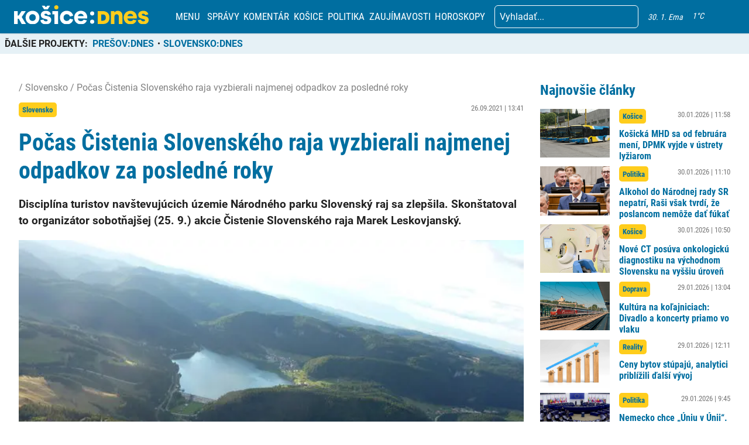

--- FILE ---
content_type: text/html; charset=UTF-8
request_url: https://kosicednes.sk/slovensko-2/pocas-cistenia-slovenskeho-raja-vyzbierali-najmenej-odpadkov-za-posledne-roky/
body_size: 26533
content:
<!doctype html>  <html lang="sk-SK" prefix="og: http://ogp.me/ns# fb: http://ogp.me/ns/fb#">    <head>      <script data-cfasync="false" data-no-defer="1">var ewww_webp_supported=!1;function check_webp_feature(A,e){var w;e=void 0!==e?e:function(){},ewww_webp_supported?e(ewww_webp_supported):((w=new Image).onload=function(){ewww_webp_supported=0<w.width&&0<w.height,e&&e(ewww_webp_supported)},w.onerror=function(){e&&e(!1)},w.src="data:image/webp;base64,"+{alpha:"UklGRkoAAABXRUJQVlA4WAoAAAAQAAAAAAAAAAAAQUxQSAwAAAARBxAR/Q9ERP8DAABWUDggGAAAABQBAJ0BKgEAAQAAAP4AAA3AAP7mtQAAAA=="}[A])}check_webp_feature("alpha");</script><script data-cfasync="false" data-no-defer="1">var Arrive=function(c,w){"use strict";if(c.MutationObserver&&"undefined"!=typeof HTMLElement){var r,a=0,u=(r=HTMLElement.prototype.matches||HTMLElement.prototype.webkitMatchesSelector||HTMLElement.prototype.mozMatchesSelector||HTMLElement.prototype.msMatchesSelector,{matchesSelector:function(e,t){return e instanceof HTMLElement&&r.call(e,t)},addMethod:function(e,t,r){var a=e[t];e[t]=function(){return r.length==arguments.length?r.apply(this,arguments):"function"==typeof a?a.apply(this,arguments):void 0}},callCallbacks:function(e,t){t&&t.options.onceOnly&&1==t.firedElems.length&&(e=[e[0]]);for(var r,a=0;r=e[a];a++)r&&r.callback&&r.callback.call(r.elem,r.elem);t&&t.options.onceOnly&&1==t.firedElems.length&&t.me.unbindEventWithSelectorAndCallback.call(t.target,t.selector,t.callback)},checkChildNodesRecursively:function(e,t,r,a){for(var i,n=0;i=e[n];n++)r(i,t,a)&&a.push({callback:t.callback,elem:i}),0<i.childNodes.length&&u.checkChildNodesRecursively(i.childNodes,t,r,a)},mergeArrays:function(e,t){var r,a={};for(r in e)e.hasOwnProperty(r)&&(a[r]=e[r]);for(r in t)t.hasOwnProperty(r)&&(a[r]=t[r]);return a},toElementsArray:function(e){return e=void 0!==e&&("number"!=typeof e.length||e===c)?[e]:e}}),e=(l.prototype.addEvent=function(e,t,r,a){a={target:e,selector:t,options:r,callback:a,firedElems:[]};return this._beforeAdding&&this._beforeAdding(a),this._eventsBucket.push(a),a},l.prototype.removeEvent=function(e){for(var t,r=this._eventsBucket.length-1;t=this._eventsBucket[r];r--)e(t)&&(this._beforeRemoving&&this._beforeRemoving(t),(t=this._eventsBucket.splice(r,1))&&t.length&&(t[0].callback=null))},l.prototype.beforeAdding=function(e){this._beforeAdding=e},l.prototype.beforeRemoving=function(e){this._beforeRemoving=e},l),t=function(i,n){var o=new e,l=this,s={fireOnAttributesModification:!1};return o.beforeAdding(function(t){var e=t.target;e!==c.document&&e!==c||(e=document.getElementsByTagName("html")[0]);var r=new MutationObserver(function(e){n.call(this,e,t)}),a=i(t.options);r.observe(e,a),t.observer=r,t.me=l}),o.beforeRemoving(function(e){e.observer.disconnect()}),this.bindEvent=function(e,t,r){t=u.mergeArrays(s,t);for(var a=u.toElementsArray(this),i=0;i<a.length;i++)o.addEvent(a[i],e,t,r)},this.unbindEvent=function(){var r=u.toElementsArray(this);o.removeEvent(function(e){for(var t=0;t<r.length;t++)if(this===w||e.target===r[t])return!0;return!1})},this.unbindEventWithSelectorOrCallback=function(r){var a=u.toElementsArray(this),i=r,e="function"==typeof r?function(e){for(var t=0;t<a.length;t++)if((this===w||e.target===a[t])&&e.callback===i)return!0;return!1}:function(e){for(var t=0;t<a.length;t++)if((this===w||e.target===a[t])&&e.selector===r)return!0;return!1};o.removeEvent(e)},this.unbindEventWithSelectorAndCallback=function(r,a){var i=u.toElementsArray(this);o.removeEvent(function(e){for(var t=0;t<i.length;t++)if((this===w||e.target===i[t])&&e.selector===r&&e.callback===a)return!0;return!1})},this},i=new function(){var s={fireOnAttributesModification:!1,onceOnly:!1,existing:!1};function n(e,t,r){return!(!u.matchesSelector(e,t.selector)||(e._id===w&&(e._id=a++),-1!=t.firedElems.indexOf(e._id)))&&(t.firedElems.push(e._id),!0)}var c=(i=new t(function(e){var t={attributes:!1,childList:!0,subtree:!0};return e.fireOnAttributesModification&&(t.attributes=!0),t},function(e,i){e.forEach(function(e){var t=e.addedNodes,r=e.target,a=[];null!==t&&0<t.length?u.checkChildNodesRecursively(t,i,n,a):"attributes"===e.type&&n(r,i)&&a.push({callback:i.callback,elem:r}),u.callCallbacks(a,i)})})).bindEvent;return i.bindEvent=function(e,t,r){t=void 0===r?(r=t,s):u.mergeArrays(s,t);var a=u.toElementsArray(this);if(t.existing){for(var i=[],n=0;n<a.length;n++)for(var o=a[n].querySelectorAll(e),l=0;l<o.length;l++)i.push({callback:r,elem:o[l]});if(t.onceOnly&&i.length)return r.call(i[0].elem,i[0].elem);setTimeout(u.callCallbacks,1,i)}c.call(this,e,t,r)},i},o=new function(){var a={};function i(e,t){return u.matchesSelector(e,t.selector)}var n=(o=new t(function(){return{childList:!0,subtree:!0}},function(e,r){e.forEach(function(e){var t=e.removedNodes,e=[];null!==t&&0<t.length&&u.checkChildNodesRecursively(t,r,i,e),u.callCallbacks(e,r)})})).bindEvent;return o.bindEvent=function(e,t,r){t=void 0===r?(r=t,a):u.mergeArrays(a,t),n.call(this,e,t,r)},o};d(HTMLElement.prototype),d(NodeList.prototype),d(HTMLCollection.prototype),d(HTMLDocument.prototype),d(Window.prototype);var n={};return s(i,n,"unbindAllArrive"),s(o,n,"unbindAllLeave"),n}function l(){this._eventsBucket=[],this._beforeAdding=null,this._beforeRemoving=null}function s(e,t,r){u.addMethod(t,r,e.unbindEvent),u.addMethod(t,r,e.unbindEventWithSelectorOrCallback),u.addMethod(t,r,e.unbindEventWithSelectorAndCallback)}function d(e){e.arrive=i.bindEvent,s(i,e,"unbindArrive"),e.leave=o.bindEvent,s(o,e,"unbindLeave")}}(window,void 0),ewww_webp_supported=!1;function check_webp_feature(e,t){var r;ewww_webp_supported?t(ewww_webp_supported):((r=new Image).onload=function(){ewww_webp_supported=0<r.width&&0<r.height,t(ewww_webp_supported)},r.onerror=function(){t(!1)},r.src="data:image/webp;base64,"+{alpha:"UklGRkoAAABXRUJQVlA4WAoAAAAQAAAAAAAAAAAAQUxQSAwAAAARBxAR/Q9ERP8DAABWUDggGAAAABQBAJ0BKgEAAQAAAP4AAA3AAP7mtQAAAA==",animation:"UklGRlIAAABXRUJQVlA4WAoAAAASAAAAAAAAAAAAQU5JTQYAAAD/////AABBTk1GJgAAAAAAAAAAAAAAAAAAAGQAAABWUDhMDQAAAC8AAAAQBxAREYiI/gcA"}[e])}function ewwwLoadImages(e){if(e){for(var t=document.querySelectorAll(".batch-image img, .image-wrapper a, .ngg-pro-masonry-item a, .ngg-galleria-offscreen-seo-wrapper a"),r=0,a=t.length;r<a;r++)ewwwAttr(t[r],"data-src",t[r].getAttribute("data-webp")),ewwwAttr(t[r],"data-thumbnail",t[r].getAttribute("data-webp-thumbnail"));for(var i=document.querySelectorAll(".rev_slider ul li"),r=0,a=i.length;r<a;r++){ewwwAttr(i[r],"data-thumb",i[r].getAttribute("data-webp-thumb"));for(var n=1;n<11;)ewwwAttr(i[r],"data-param"+n,i[r].getAttribute("data-webp-param"+n)),n++}for(r=0,a=(i=document.querySelectorAll(".rev_slider img")).length;r<a;r++)ewwwAttr(i[r],"data-lazyload",i[r].getAttribute("data-webp-lazyload"));for(var o=document.querySelectorAll("div.woocommerce-product-gallery__image"),r=0,a=o.length;r<a;r++)ewwwAttr(o[r],"data-thumb",o[r].getAttribute("data-webp-thumb"))}for(var l=document.querySelectorAll("video"),r=0,a=l.length;r<a;r++)ewwwAttr(l[r],"poster",e?l[r].getAttribute("data-poster-webp"):l[r].getAttribute("data-poster-image"));for(var s,c=document.querySelectorAll("img.ewww_webp_lazy_load"),r=0,a=c.length;r<a;r++)e&&(ewwwAttr(c[r],"data-lazy-srcset",c[r].getAttribute("data-lazy-srcset-webp")),ewwwAttr(c[r],"data-srcset",c[r].getAttribute("data-srcset-webp")),ewwwAttr(c[r],"data-lazy-src",c[r].getAttribute("data-lazy-src-webp")),ewwwAttr(c[r],"data-src",c[r].getAttribute("data-src-webp")),ewwwAttr(c[r],"data-orig-file",c[r].getAttribute("data-webp-orig-file")),ewwwAttr(c[r],"data-medium-file",c[r].getAttribute("data-webp-medium-file")),ewwwAttr(c[r],"data-large-file",c[r].getAttribute("data-webp-large-file")),null!=(s=c[r].getAttribute("srcset"))&&!1!==s&&s.includes("R0lGOD")&&ewwwAttr(c[r],"src",c[r].getAttribute("data-lazy-src-webp"))),c[r].className=c[r].className.replace(/\bewww_webp_lazy_load\b/,"");for(var w=document.querySelectorAll(".ewww_webp"),r=0,a=w.length;r<a;r++)e?(ewwwAttr(w[r],"srcset",w[r].getAttribute("data-srcset-webp")),ewwwAttr(w[r],"src",w[r].getAttribute("data-src-webp")),ewwwAttr(w[r],"data-orig-file",w[r].getAttribute("data-webp-orig-file")),ewwwAttr(w[r],"data-medium-file",w[r].getAttribute("data-webp-medium-file")),ewwwAttr(w[r],"data-large-file",w[r].getAttribute("data-webp-large-file")),ewwwAttr(w[r],"data-large_image",w[r].getAttribute("data-webp-large_image")),ewwwAttr(w[r],"data-src",w[r].getAttribute("data-webp-src"))):(ewwwAttr(w[r],"srcset",w[r].getAttribute("data-srcset-img")),ewwwAttr(w[r],"src",w[r].getAttribute("data-src-img"))),w[r].className=w[r].className.replace(/\bewww_webp\b/,"ewww_webp_loaded");window.jQuery&&jQuery.fn.isotope&&jQuery.fn.imagesLoaded&&(jQuery(".fusion-posts-container-infinite").imagesLoaded(function(){jQuery(".fusion-posts-container-infinite").hasClass("isotope")&&jQuery(".fusion-posts-container-infinite").isotope()}),jQuery(".fusion-portfolio:not(.fusion-recent-works) .fusion-portfolio-wrapper").imagesLoaded(function(){jQuery(".fusion-portfolio:not(.fusion-recent-works) .fusion-portfolio-wrapper").isotope()}))}function ewwwWebPInit(e){ewwwLoadImages(e),ewwwNggLoadGalleries(e),document.arrive(".ewww_webp",function(){ewwwLoadImages(e)}),document.arrive(".ewww_webp_lazy_load",function(){ewwwLoadImages(e)}),document.arrive("videos",function(){ewwwLoadImages(e)}),"loading"==document.readyState?document.addEventListener("DOMContentLoaded",ewwwJSONParserInit):("undefined"!=typeof galleries&&ewwwNggParseGalleries(e),ewwwWooParseVariations(e))}function ewwwAttr(e,t,r){null!=r&&!1!==r&&e.setAttribute(t,r)}function ewwwJSONParserInit(){"undefined"!=typeof galleries&&check_webp_feature("alpha",ewwwNggParseGalleries),check_webp_feature("alpha",ewwwWooParseVariations)}function ewwwWooParseVariations(e){if(e)for(var t=document.querySelectorAll("form.variations_form"),r=0,a=t.length;r<a;r++){var i=t[r].getAttribute("data-product_variations"),n=!1;try{for(var o in i=JSON.parse(i))void 0!==i[o]&&void 0!==i[o].image&&(void 0!==i[o].image.src_webp&&(i[o].image.src=i[o].image.src_webp,n=!0),void 0!==i[o].image.srcset_webp&&(i[o].image.srcset=i[o].image.srcset_webp,n=!0),void 0!==i[o].image.full_src_webp&&(i[o].image.full_src=i[o].image.full_src_webp,n=!0),void 0!==i[o].image.gallery_thumbnail_src_webp&&(i[o].image.gallery_thumbnail_src=i[o].image.gallery_thumbnail_src_webp,n=!0),void 0!==i[o].image.thumb_src_webp&&(i[o].image.thumb_src=i[o].image.thumb_src_webp,n=!0));n&&ewwwAttr(t[r],"data-product_variations",JSON.stringify(i))}catch(e){}}}function ewwwNggParseGalleries(e){if(e)for(var t in galleries){var r=galleries[t];galleries[t].images_list=ewwwNggParseImageList(r.images_list)}}function ewwwNggLoadGalleries(e){e&&document.addEventListener("ngg.galleria.themeadded",function(e,t){window.ngg_galleria._create_backup=window.ngg_galleria.create,window.ngg_galleria.create=function(e,t){var r=$(e).data("id");return galleries["gallery_"+r].images_list=ewwwNggParseImageList(galleries["gallery_"+r].images_list),window.ngg_galleria._create_backup(e,t)}})}function ewwwNggParseImageList(e){for(var t in e){var r=e[t];if(void 0!==r["image-webp"]&&(e[t].image=r["image-webp"],delete e[t]["image-webp"]),void 0!==r["thumb-webp"]&&(e[t].thumb=r["thumb-webp"],delete e[t]["thumb-webp"]),void 0!==r.full_image_webp&&(e[t].full_image=r.full_image_webp,delete e[t].full_image_webp),void 0!==r.srcsets)for(var a in r.srcsets)nggSrcset=r.srcsets[a],void 0!==r.srcsets[a+"-webp"]&&(e[t].srcsets[a]=r.srcsets[a+"-webp"],delete e[t].srcsets[a+"-webp"]);if(void 0!==r.full_srcsets)for(var i in r.full_srcsets)nggFSrcset=r.full_srcsets[i],void 0!==r.full_srcsets[i+"-webp"]&&(e[t].full_srcsets[i]=r.full_srcsets[i+"-webp"],delete e[t].full_srcsets[i+"-webp"])}return e}check_webp_feature("alpha",ewwwWebPInit);</script><meta name='robots' content='index, follow, max-image-preview:large, max-snippet:-1, max-video-preview:-1' />  	<!-- This site is optimized with the Yoast SEO plugin v19.7.2 - https://yoast.com/wordpress/plugins/seo/ --> 	<title>Počas Čistenia Slovenského raja vyzbierali najmenej odpadkov za posledné roky - KOŠICE:DNES</title> 	<link rel="canonical" href="https://kosicednes.sk/slovensko-2/pocas-cistenia-slovenskeho-raja-vyzbierali-najmenej-odpadkov-za-posledne-roky/" /> 	<meta property="og:locale" content="sk_SK" /> 	<meta property="og:type" content="article" /> 	<meta property="og:title" content="Počas Čistenia Slovenského raja vyzbierali najmenej odpadkov za posledné roky - KOŠICE:DNES" /> 	<meta property="og:description" content="Disciplína turistov navštevujúcich územie Národného parku Slovenský raj sa zlepšila. Skonštatoval to organizátor sobotňajšej (25. 9.) akcie Čistenie Slovenského raja Marek Leskovjanský. Ako TASR informoval, vyzbierali asi šesť veľkých vriec odpadu, čo je najmenej za posledné roky. Tradičnú akciu organizovali po 21. raz. Tentoraz sa na nej zúčastnilo 94 skautov a skautiek z Podtatranskej skautskej" /> 	<meta property="og:url" content="https://kosicednes.sk/slovensko-2/pocas-cistenia-slovenskeho-raja-vyzbierali-najmenej-odpadkov-za-posledne-roky/" /> 	<meta property="og:site_name" content="KOŠICE:DNES" /> 	<meta property="article:publisher" content="https://www.facebook.com/kosicednes" /> 	<meta property="article:published_time" content="2021-09-26T11:41:26+00:00" /> 	<meta property="article:modified_time" content="2021-09-26T11:41:30+00:00" /> 	<meta property="og:image" content="https://kosicednes.sk/wp-content/uploads/2021/09/418836_345682718797387_1485357525_n.jpg" /> 	<meta property="og:image:width" content="640" /> 	<meta property="og:image:height" content="480" /> 	<meta property="og:image:type" content="image/jpeg" /> 	<meta name="author" content="Radka Lukačková" /> 	<meta name="twitter:card" content="summary_large_image" /> 	<meta name="twitter:label1" content="Autor" /> 	<meta name="twitter:data1" content="Radka Lukačková" /> 	<meta name="twitter:label2" content="Predpokladaný čas čítania" /> 	<meta name="twitter:data2" content="1 minúta" /> 	<script type="application/ld+json" class="yoast-schema-graph">{"@context":"https://schema.org","@graph":[{"@type":"Article","@id":"https://kosicednes.sk/slovensko-2/pocas-cistenia-slovenskeho-raja-vyzbierali-najmenej-odpadkov-za-posledne-roky/#article","isPartOf":{"@id":"https://kosicednes.sk/slovensko-2/pocas-cistenia-slovenskeho-raja-vyzbierali-najmenej-odpadkov-za-posledne-roky/"},"author":{"name":"Radka Lukačková","@id":"https://kosicednes.sk/#/schema/person/774159cbe1b2a6f2089e66ae409e8ab0"},"headline":"Počas Čistenia Slovenského raja vyzbierali najmenej odpadkov za posledné roky","datePublished":"2021-09-26T11:41:26+00:00","dateModified":"2021-09-26T11:41:30+00:00","mainEntityOfPage":{"@id":"https://kosicednes.sk/slovensko-2/pocas-cistenia-slovenskeho-raja-vyzbierali-najmenej-odpadkov-za-posledne-roky/"},"wordCount":186,"publisher":{"@id":"https://kosicednes.sk/#organization"},"image":{"@id":"https://kosicednes.sk/slovensko-2/pocas-cistenia-slovenskeho-raja-vyzbierali-najmenej-odpadkov-za-posledne-roky/#primaryimage"},"thumbnailUrl":"https://kosicednes.sk/wp-content/uploads/2021/09/418836_345682718797387_1485357525_n.jpg","keywords":["akcia","čistenia","čistenie","disciplína","Leskovjanský","najmenej","národný park","oblasti","odpadkov","odpadky","organizátor","organizovali","počas","posledné","raja","roky","šesť","skauti","skautov","slovenského","slovensko","slovenský raj","sobota","správy","turisti","turistov","územie","vyzbierali"],"articleSection":["Slovensko","Správy"],"inLanguage":"sk-SK"},{"@type":"WebPage","@id":"https://kosicednes.sk/slovensko-2/pocas-cistenia-slovenskeho-raja-vyzbierali-najmenej-odpadkov-za-posledne-roky/","url":"https://kosicednes.sk/slovensko-2/pocas-cistenia-slovenskeho-raja-vyzbierali-najmenej-odpadkov-za-posledne-roky/","name":"Počas Čistenia Slovenského raja vyzbierali najmenej odpadkov za posledné roky - KOŠICE:DNES","isPartOf":{"@id":"https://kosicednes.sk/#website"},"primaryImageOfPage":{"@id":"https://kosicednes.sk/slovensko-2/pocas-cistenia-slovenskeho-raja-vyzbierali-najmenej-odpadkov-za-posledne-roky/#primaryimage"},"image":{"@id":"https://kosicednes.sk/slovensko-2/pocas-cistenia-slovenskeho-raja-vyzbierali-najmenej-odpadkov-za-posledne-roky/#primaryimage"},"thumbnailUrl":"https://kosicednes.sk/wp-content/uploads/2021/09/418836_345682718797387_1485357525_n.jpg","datePublished":"2021-09-26T11:41:26+00:00","dateModified":"2021-09-26T11:41:30+00:00","breadcrumb":{"@id":"https://kosicednes.sk/slovensko-2/pocas-cistenia-slovenskeho-raja-vyzbierali-najmenej-odpadkov-za-posledne-roky/#breadcrumb"},"inLanguage":"sk-SK","potentialAction":[{"@type":"ReadAction","target":["https://kosicednes.sk/slovensko-2/pocas-cistenia-slovenskeho-raja-vyzbierali-najmenej-odpadkov-za-posledne-roky/"]}]},{"@type":"ImageObject","inLanguage":"sk-SK","@id":"https://kosicednes.sk/slovensko-2/pocas-cistenia-slovenskeho-raja-vyzbierali-najmenej-odpadkov-za-posledne-roky/#primaryimage","url":"https://kosicednes.sk/wp-content/uploads/2021/09/418836_345682718797387_1485357525_n.jpg","contentUrl":"https://kosicednes.sk/wp-content/uploads/2021/09/418836_345682718797387_1485357525_n.jpg","width":640,"height":480,"caption":"facebook/Slovenský raj"},{"@type":"BreadcrumbList","@id":"https://kosicednes.sk/slovensko-2/pocas-cistenia-slovenskeho-raja-vyzbierali-najmenej-odpadkov-za-posledne-roky/#breadcrumb","itemListElement":[{"@type":"ListItem","position":1,"name":"Domovská stránka","item":"https://kosicednes.sk/"},{"@type":"ListItem","position":2,"name":"Počas Čistenia Slovenského raja vyzbierali najmenej odpadkov za posledné roky"}]},{"@type":"WebSite","@id":"https://kosicednes.sk/#website","url":"https://kosicednes.sk/","name":"KOŠICE:DNES","description":"KOŠICE: DNES - najčítanejšie spravodajstvo na východe Slovenska!","publisher":{"@id":"https://kosicednes.sk/#organization"},"potentialAction":[{"@type":"SearchAction","target":{"@type":"EntryPoint","urlTemplate":"https://kosicednes.sk/?s={search_term_string}"},"query-input":"required name=search_term_string"}],"inLanguage":"sk-SK"},{"@type":"Organization","@id":"https://kosicednes.sk/#organization","name":"KOŠICE:DNES","url":"https://kosicednes.sk/","sameAs":["https://www.facebook.com/kosicednes"],"logo":{"@type":"ImageObject","inLanguage":"sk-SK","@id":"https://kosicednes.sk/#/schema/logo/image/","url":"https://kosicednes.sk/wp-content/uploads/2023/10/logo-horizontal.svg","contentUrl":"https://kosicednes.sk/wp-content/uploads/2023/10/logo-horizontal.svg","caption":"KOŠICE:DNES"},"image":{"@id":"https://kosicednes.sk/#/schema/logo/image/"}},{"@type":"Person","@id":"https://kosicednes.sk/#/schema/person/774159cbe1b2a6f2089e66ae409e8ab0","name":"Radka Lukačková","image":{"@type":"ImageObject","inLanguage":"sk-SK","@id":"https://kosicednes.sk/#/schema/person/image/","url":"https://secure.gravatar.com/avatar/af8a6fb8df92eea3a4de7ae440bef887?s=96&d=mm&r=g","contentUrl":"https://secure.gravatar.com/avatar/af8a6fb8df92eea3a4de7ae440bef887?s=96&d=mm&r=g","caption":"Radka Lukačková"},"url":"https://kosicednes.sk/author/radka-lukackova/"}]}</script> 	<!-- / Yoast SEO plugin. -->   <link rel='dns-prefetch' href='//kit.fontawesome.com' /> <link rel='dns-prefetch' href='//static.addtoany.com' /> <link rel='dns-prefetch' href='//fonts.googleapis.com' /> <link rel="alternate" type="application/rss+xml" title="RSS kanál komentárov webu KOŠICE:DNES &raquo; ku článku Počas Čistenia Slovenského raja vyzbierali najmenej odpadkov za posledné roky" href="https://kosicednes.sk/slovensko-2/pocas-cistenia-slovenskeho-raja-vyzbierali-najmenej-odpadkov-za-posledne-roky/feed/" /> <script type="text/javascript">
window._wpemojiSettings = {"baseUrl":"https:\/\/s.w.org\/images\/core\/emoji\/14.0.0\/72x72\/","ext":".png","svgUrl":"https:\/\/s.w.org\/images\/core\/emoji\/14.0.0\/svg\/","svgExt":".svg","source":{"concatemoji":"https:\/\/kosicednes.sk\/wp-includes\/js\/wp-emoji-release.min.js?ver=6.3.7"}};
/*! This file is auto-generated */
!function(i,n){var o,s,e;function c(e){try{var t={supportTests:e,timestamp:(new Date).valueOf()};sessionStorage.setItem(o,JSON.stringify(t))}catch(e){}}function p(e,t,n){e.clearRect(0,0,e.canvas.width,e.canvas.height),e.fillText(t,0,0);var t=new Uint32Array(e.getImageData(0,0,e.canvas.width,e.canvas.height).data),r=(e.clearRect(0,0,e.canvas.width,e.canvas.height),e.fillText(n,0,0),new Uint32Array(e.getImageData(0,0,e.canvas.width,e.canvas.height).data));return t.every(function(e,t){return e===r[t]})}function u(e,t,n){switch(t){case"flag":return n(e,"\ud83c\udff3\ufe0f\u200d\u26a7\ufe0f","\ud83c\udff3\ufe0f\u200b\u26a7\ufe0f")?!1:!n(e,"\ud83c\uddfa\ud83c\uddf3","\ud83c\uddfa\u200b\ud83c\uddf3")&&!n(e,"\ud83c\udff4\udb40\udc67\udb40\udc62\udb40\udc65\udb40\udc6e\udb40\udc67\udb40\udc7f","\ud83c\udff4\u200b\udb40\udc67\u200b\udb40\udc62\u200b\udb40\udc65\u200b\udb40\udc6e\u200b\udb40\udc67\u200b\udb40\udc7f");case"emoji":return!n(e,"\ud83e\udef1\ud83c\udffb\u200d\ud83e\udef2\ud83c\udfff","\ud83e\udef1\ud83c\udffb\u200b\ud83e\udef2\ud83c\udfff")}return!1}function f(e,t,n){var r="undefined"!=typeof WorkerGlobalScope&&self instanceof WorkerGlobalScope?new OffscreenCanvas(300,150):i.createElement("canvas"),a=r.getContext("2d",{willReadFrequently:!0}),o=(a.textBaseline="top",a.font="600 32px Arial",{});return e.forEach(function(e){o[e]=t(a,e,n)}),o}function t(e){var t=i.createElement("script");t.src=e,t.defer=!0,i.head.appendChild(t)}"undefined"!=typeof Promise&&(o="wpEmojiSettingsSupports",s=["flag","emoji"],n.supports={everything:!0,everythingExceptFlag:!0},e=new Promise(function(e){i.addEventListener("DOMContentLoaded",e,{once:!0})}),new Promise(function(t){var n=function(){try{var e=JSON.parse(sessionStorage.getItem(o));if("object"==typeof e&&"number"==typeof e.timestamp&&(new Date).valueOf()<e.timestamp+604800&&"object"==typeof e.supportTests)return e.supportTests}catch(e){}return null}();if(!n){if("undefined"!=typeof Worker&&"undefined"!=typeof OffscreenCanvas&&"undefined"!=typeof URL&&URL.createObjectURL&&"undefined"!=typeof Blob)try{var e="postMessage("+f.toString()+"("+[JSON.stringify(s),u.toString(),p.toString()].join(",")+"));",r=new Blob([e],{type:"text/javascript"}),a=new Worker(URL.createObjectURL(r),{name:"wpTestEmojiSupports"});return void(a.onmessage=function(e){c(n=e.data),a.terminate(),t(n)})}catch(e){}c(n=f(s,u,p))}t(n)}).then(function(e){for(var t in e)n.supports[t]=e[t],n.supports.everything=n.supports.everything&&n.supports[t],"flag"!==t&&(n.supports.everythingExceptFlag=n.supports.everythingExceptFlag&&n.supports[t]);n.supports.everythingExceptFlag=n.supports.everythingExceptFlag&&!n.supports.flag,n.DOMReady=!1,n.readyCallback=function(){n.DOMReady=!0}}).then(function(){return e}).then(function(){var e;n.supports.everything||(n.readyCallback(),(e=n.source||{}).concatemoji?t(e.concatemoji):e.wpemoji&&e.twemoji&&(t(e.twemoji),t(e.wpemoji)))}))}((window,document),window._wpemojiSettings);
</script> <!-- kosicednes.sk is managing ads with Advanced Ads 1.36.3 – https://wpadvancedads.com/ --><script id="kosic-ready">
			window.advanced_ads_ready=function(e,a){a=a||"complete";var d=function(e){return"interactive"===a?"loading"!==e:"complete"===e};d(document.readyState)?e():document.addEventListener("readystatechange",(function(a){d(a.target.readyState)&&e()}),{once:"interactive"===a})},window.advanced_ads_ready_queue=window.advanced_ads_ready_queue||[];		</script> 		<style type="text/css"> img.wp-smiley, img.emoji { 	display: inline !important; 	border: none !important; 	box-shadow: none !important; 	height: 1em !important; 	width: 1em !important; 	margin: 0 0.07em !important; 	vertical-align: -0.1em !important; 	background: none !important; 	padding: 0 !important; } </style> 	<link rel='stylesheet' id='main-css-css' href='https://kosicednes.sk/wp-content/themes/slovensko_dnes_v4/css/style.min.css?v=3.4' type='text/css' media='all' /> <link rel='stylesheet' id='glide-css-css' href='https://kosicednes.sk/wp-content/themes/slovensko_dnes_v4/css/glide.core.min.css' type='text/css' media='all' /> <link rel='stylesheet' id='font-open-sans-css' href='https://fonts.googleapis.com/css2?family=Open+Sans:wght@400;600&#038;display=swap' type='text/css' media='all' /> <link rel='stylesheet' id='modal_survey_style-css' href='https://kosicednes.sk/wp-content/plugins/modal_survey/templates/assets/css/modal_survey.css?ver=2.0.1.8.9' type='text/css' media='all' /> <link rel='stylesheet' id='circliful-css' href='https://kosicednes.sk/wp-content/plugins/modal_survey/templates/assets/css/jquery.circliful.css?ver=2.0.1.8.9' type='text/css' media='all' /> <link rel='stylesheet' id='ms-jquery-ui-css' href='https://kosicednes.sk/wp-content/plugins/modal_survey/templates/assets/css/ms-jquery-ui.css?ver=2.0.1.8.9' type='text/css' media='all' /> <link rel='stylesheet' id='modal_survey_themes-css' href='https://kosicednes.sk/wp-content/plugins/modal_survey/templates/assets/css/themes.css?ver=2.0.1.8.9' type='text/css' media='all' /> <link rel='stylesheet' id='wp-block-library-css' href='https://kosicednes.sk/wp-includes/css/dist/block-library/style.min.css?ver=6.3.7' type='text/css' media='all' /> <link rel='stylesheet' id='embedpress_blocks-cgb-style-css-css' href='https://kosicednes.sk/wp-content/plugins/embedpress/Gutenberg/dist/blocks.style.build.css?ver=1670759657' type='text/css' media='all' /> <style id='classic-theme-styles-inline-css' type='text/css'> /*! This file is auto-generated */ .wp-block-button__link{color:#fff;background-color:#32373c;border-radius:9999px;box-shadow:none;text-decoration:none;padding:calc(.667em + 2px) calc(1.333em + 2px);font-size:1.125em}.wp-block-file__button{background:#32373c;color:#fff;text-decoration:none} </style> <style id='global-styles-inline-css' type='text/css'> body{--wp--preset--color--black: #000000;--wp--preset--color--cyan-bluish-gray: #abb8c3;--wp--preset--color--white: #ffffff;--wp--preset--color--pale-pink: #f78da7;--wp--preset--color--vivid-red: #cf2e2e;--wp--preset--color--luminous-vivid-orange: #ff6900;--wp--preset--color--luminous-vivid-amber: #fcb900;--wp--preset--color--light-green-cyan: #7bdcb5;--wp--preset--color--vivid-green-cyan: #00d084;--wp--preset--color--pale-cyan-blue: #8ed1fc;--wp--preset--color--vivid-cyan-blue: #0693e3;--wp--preset--color--vivid-purple: #9b51e0;--wp--preset--gradient--vivid-cyan-blue-to-vivid-purple: linear-gradient(135deg,rgba(6,147,227,1) 0%,rgb(155,81,224) 100%);--wp--preset--gradient--light-green-cyan-to-vivid-green-cyan: linear-gradient(135deg,rgb(122,220,180) 0%,rgb(0,208,130) 100%);--wp--preset--gradient--luminous-vivid-amber-to-luminous-vivid-orange: linear-gradient(135deg,rgba(252,185,0,1) 0%,rgba(255,105,0,1) 100%);--wp--preset--gradient--luminous-vivid-orange-to-vivid-red: linear-gradient(135deg,rgba(255,105,0,1) 0%,rgb(207,46,46) 100%);--wp--preset--gradient--very-light-gray-to-cyan-bluish-gray: linear-gradient(135deg,rgb(238,238,238) 0%,rgb(169,184,195) 100%);--wp--preset--gradient--cool-to-warm-spectrum: linear-gradient(135deg,rgb(74,234,220) 0%,rgb(151,120,209) 20%,rgb(207,42,186) 40%,rgb(238,44,130) 60%,rgb(251,105,98) 80%,rgb(254,248,76) 100%);--wp--preset--gradient--blush-light-purple: linear-gradient(135deg,rgb(255,206,236) 0%,rgb(152,150,240) 100%);--wp--preset--gradient--blush-bordeaux: linear-gradient(135deg,rgb(254,205,165) 0%,rgb(254,45,45) 50%,rgb(107,0,62) 100%);--wp--preset--gradient--luminous-dusk: linear-gradient(135deg,rgb(255,203,112) 0%,rgb(199,81,192) 50%,rgb(65,88,208) 100%);--wp--preset--gradient--pale-ocean: linear-gradient(135deg,rgb(255,245,203) 0%,rgb(182,227,212) 50%,rgb(51,167,181) 100%);--wp--preset--gradient--electric-grass: linear-gradient(135deg,rgb(202,248,128) 0%,rgb(113,206,126) 100%);--wp--preset--gradient--midnight: linear-gradient(135deg,rgb(2,3,129) 0%,rgb(40,116,252) 100%);--wp--preset--font-size--small: 13px;--wp--preset--font-size--medium: 20px;--wp--preset--font-size--large: 36px;--wp--preset--font-size--x-large: 42px;--wp--preset--spacing--20: 0.44rem;--wp--preset--spacing--30: 0.67rem;--wp--preset--spacing--40: 1rem;--wp--preset--spacing--50: 1.5rem;--wp--preset--spacing--60: 2.25rem;--wp--preset--spacing--70: 3.38rem;--wp--preset--spacing--80: 5.06rem;--wp--preset--shadow--natural: 6px 6px 9px rgba(0, 0, 0, 0.2);--wp--preset--shadow--deep: 12px 12px 50px rgba(0, 0, 0, 0.4);--wp--preset--shadow--sharp: 6px 6px 0px rgba(0, 0, 0, 0.2);--wp--preset--shadow--outlined: 6px 6px 0px -3px rgba(255, 255, 255, 1), 6px 6px rgba(0, 0, 0, 1);--wp--preset--shadow--crisp: 6px 6px 0px rgba(0, 0, 0, 1);}:where(.is-layout-flex){gap: 0.5em;}:where(.is-layout-grid){gap: 0.5em;}body .is-layout-flow > .alignleft{float: left;margin-inline-start: 0;margin-inline-end: 2em;}body .is-layout-flow > .alignright{float: right;margin-inline-start: 2em;margin-inline-end: 0;}body .is-layout-flow > .aligncenter{margin-left: auto !important;margin-right: auto !important;}body .is-layout-constrained > .alignleft{float: left;margin-inline-start: 0;margin-inline-end: 2em;}body .is-layout-constrained > .alignright{float: right;margin-inline-start: 2em;margin-inline-end: 0;}body .is-layout-constrained > .aligncenter{margin-left: auto !important;margin-right: auto !important;}body .is-layout-constrained > :where(:not(.alignleft):not(.alignright):not(.alignfull)){max-width: var(--wp--style--global--content-size);margin-left: auto !important;margin-right: auto !important;}body .is-layout-constrained > .alignwide{max-width: var(--wp--style--global--wide-size);}body .is-layout-flex{display: flex;}body .is-layout-flex{flex-wrap: wrap;align-items: center;}body .is-layout-flex > *{margin: 0;}body .is-layout-grid{display: grid;}body .is-layout-grid > *{margin: 0;}:where(.wp-block-columns.is-layout-flex){gap: 2em;}:where(.wp-block-columns.is-layout-grid){gap: 2em;}:where(.wp-block-post-template.is-layout-flex){gap: 1.25em;}:where(.wp-block-post-template.is-layout-grid){gap: 1.25em;}.has-black-color{color: var(--wp--preset--color--black) !important;}.has-cyan-bluish-gray-color{color: var(--wp--preset--color--cyan-bluish-gray) !important;}.has-white-color{color: var(--wp--preset--color--white) !important;}.has-pale-pink-color{color: var(--wp--preset--color--pale-pink) !important;}.has-vivid-red-color{color: var(--wp--preset--color--vivid-red) !important;}.has-luminous-vivid-orange-color{color: var(--wp--preset--color--luminous-vivid-orange) !important;}.has-luminous-vivid-amber-color{color: var(--wp--preset--color--luminous-vivid-amber) !important;}.has-light-green-cyan-color{color: var(--wp--preset--color--light-green-cyan) !important;}.has-vivid-green-cyan-color{color: var(--wp--preset--color--vivid-green-cyan) !important;}.has-pale-cyan-blue-color{color: var(--wp--preset--color--pale-cyan-blue) !important;}.has-vivid-cyan-blue-color{color: var(--wp--preset--color--vivid-cyan-blue) !important;}.has-vivid-purple-color{color: var(--wp--preset--color--vivid-purple) !important;}.has-black-background-color{background-color: var(--wp--preset--color--black) !important;}.has-cyan-bluish-gray-background-color{background-color: var(--wp--preset--color--cyan-bluish-gray) !important;}.has-white-background-color{background-color: var(--wp--preset--color--white) !important;}.has-pale-pink-background-color{background-color: var(--wp--preset--color--pale-pink) !important;}.has-vivid-red-background-color{background-color: var(--wp--preset--color--vivid-red) !important;}.has-luminous-vivid-orange-background-color{background-color: var(--wp--preset--color--luminous-vivid-orange) !important;}.has-luminous-vivid-amber-background-color{background-color: var(--wp--preset--color--luminous-vivid-amber) !important;}.has-light-green-cyan-background-color{background-color: var(--wp--preset--color--light-green-cyan) !important;}.has-vivid-green-cyan-background-color{background-color: var(--wp--preset--color--vivid-green-cyan) !important;}.has-pale-cyan-blue-background-color{background-color: var(--wp--preset--color--pale-cyan-blue) !important;}.has-vivid-cyan-blue-background-color{background-color: var(--wp--preset--color--vivid-cyan-blue) !important;}.has-vivid-purple-background-color{background-color: var(--wp--preset--color--vivid-purple) !important;}.has-black-border-color{border-color: var(--wp--preset--color--black) !important;}.has-cyan-bluish-gray-border-color{border-color: var(--wp--preset--color--cyan-bluish-gray) !important;}.has-white-border-color{border-color: var(--wp--preset--color--white) !important;}.has-pale-pink-border-color{border-color: var(--wp--preset--color--pale-pink) !important;}.has-vivid-red-border-color{border-color: var(--wp--preset--color--vivid-red) !important;}.has-luminous-vivid-orange-border-color{border-color: var(--wp--preset--color--luminous-vivid-orange) !important;}.has-luminous-vivid-amber-border-color{border-color: var(--wp--preset--color--luminous-vivid-amber) !important;}.has-light-green-cyan-border-color{border-color: var(--wp--preset--color--light-green-cyan) !important;}.has-vivid-green-cyan-border-color{border-color: var(--wp--preset--color--vivid-green-cyan) !important;}.has-pale-cyan-blue-border-color{border-color: var(--wp--preset--color--pale-cyan-blue) !important;}.has-vivid-cyan-blue-border-color{border-color: var(--wp--preset--color--vivid-cyan-blue) !important;}.has-vivid-purple-border-color{border-color: var(--wp--preset--color--vivid-purple) !important;}.has-vivid-cyan-blue-to-vivid-purple-gradient-background{background: var(--wp--preset--gradient--vivid-cyan-blue-to-vivid-purple) !important;}.has-light-green-cyan-to-vivid-green-cyan-gradient-background{background: var(--wp--preset--gradient--light-green-cyan-to-vivid-green-cyan) !important;}.has-luminous-vivid-amber-to-luminous-vivid-orange-gradient-background{background: var(--wp--preset--gradient--luminous-vivid-amber-to-luminous-vivid-orange) !important;}.has-luminous-vivid-orange-to-vivid-red-gradient-background{background: var(--wp--preset--gradient--luminous-vivid-orange-to-vivid-red) !important;}.has-very-light-gray-to-cyan-bluish-gray-gradient-background{background: var(--wp--preset--gradient--very-light-gray-to-cyan-bluish-gray) !important;}.has-cool-to-warm-spectrum-gradient-background{background: var(--wp--preset--gradient--cool-to-warm-spectrum) !important;}.has-blush-light-purple-gradient-background{background: var(--wp--preset--gradient--blush-light-purple) !important;}.has-blush-bordeaux-gradient-background{background: var(--wp--preset--gradient--blush-bordeaux) !important;}.has-luminous-dusk-gradient-background{background: var(--wp--preset--gradient--luminous-dusk) !important;}.has-pale-ocean-gradient-background{background: var(--wp--preset--gradient--pale-ocean) !important;}.has-electric-grass-gradient-background{background: var(--wp--preset--gradient--electric-grass) !important;}.has-midnight-gradient-background{background: var(--wp--preset--gradient--midnight) !important;}.has-small-font-size{font-size: var(--wp--preset--font-size--small) !important;}.has-medium-font-size{font-size: var(--wp--preset--font-size--medium) !important;}.has-large-font-size{font-size: var(--wp--preset--font-size--large) !important;}.has-x-large-font-size{font-size: var(--wp--preset--font-size--x-large) !important;} .wp-block-navigation a:where(:not(.wp-element-button)){color: inherit;} :where(.wp-block-post-template.is-layout-flex){gap: 1.25em;}:where(.wp-block-post-template.is-layout-grid){gap: 1.25em;} :where(.wp-block-columns.is-layout-flex){gap: 2em;}:where(.wp-block-columns.is-layout-grid){gap: 2em;} .wp-block-pullquote{font-size: 1.5em;line-height: 1.6;} </style> <link rel='stylesheet' id='unslider-css-css' href='https://kosicednes.sk/wp-content/plugins/advanced-ads-slider/public/assets/css/unslider.css?ver=1.4.7' type='text/css' media='all' /> <link rel='stylesheet' id='slider-css-css' href='https://kosicednes.sk/wp-content/plugins/advanced-ads-slider/public/assets/css/slider.css?ver=1.4.7' type='text/css' media='all' /> <link rel='stylesheet' id='contact-form-7-css' href='https://kosicednes.sk/wp-content/plugins/contact-form-7/includes/css/styles.css?ver=5.6.3' type='text/css' media='all' /> <link rel='stylesheet' id='embedpress-css' href='https://kosicednes.sk/wp-content/plugins/embedpress/assets/css/embedpress.css?ver=6.3.7' type='text/css' media='all' /> <link rel='stylesheet' id='wpba_front_end_styles-css' href='https://kosicednes.sk/wp-content/plugins/wp-better-attachments/assets/css/wpba-frontend.css?ver=1.3.11' type='text/css' media='all' /> <link rel='stylesheet' id='wordpress-popular-posts-css-css' href='https://kosicednes.sk/wp-content/plugins/wordpress-popular-posts/assets/css/wpp.css?ver=6.0.5' type='text/css' media='all' /> <link rel='stylesheet' id='dashicons-css' href='https://kosicednes.sk/wp-includes/css/dashicons.min.css?ver=6.3.7' type='text/css' media='all' /> <link rel='stylesheet' id='addtoany-css' href='https://kosicednes.sk/wp-content/plugins/add-to-any/addtoany.min.css?ver=1.16' type='text/css' media='all' /> <script type='text/javascript' src='https://kosicednes.sk/wp-includes/js/jquery/jquery.min.js?ver=3.7.0' id='jquery-core-js'></script> <script type='text/javascript' src='https://kosicednes.sk/wp-includes/js/jquery/jquery-migrate.min.js?ver=3.4.1' id='jquery-migrate-js'></script> <script type='text/javascript' src='https://kosicednes.sk/wp-includes/js/jquery/ui/core.min.js?ver=1.13.2' id='jquery-ui-core-js'></script> <script type='text/javascript' src='https://kosicednes.sk/wp-includes/js/jquery/ui/mouse.min.js?ver=1.13.2' id='jquery-ui-mouse-js'></script> <script type='text/javascript' src='https://kosicednes.sk/wp-includes/js/jquery/ui/slider.min.js?ver=1.13.2' id='jquery-ui-slider-js'></script> <script type='text/javascript' src='https://kosicednes.sk/wp-content/plugins/modal_survey/templates/assets/js/jquery.visible.min.js?ver=1.10.2' id='jquery-visible-js'></script> <script type='text/javascript' src='https://kosicednes.sk/wp-content/plugins/modal_survey/templates/assets/js/msChart.min.js?ver=1.10.3' id='mschartjs-js'></script> <script type='text/javascript' src='https://kosicednes.sk/wp-content/plugins/modal_survey/templates/assets/js/printthis.js?ver=1.0.0' id='printthis-js'></script> <script type='text/javascript' src='https://kosicednes.sk/wp-content/plugins/modal_survey/templates/assets/js/modal_survey_answer.min.js?ver=2.0.1.8.9' id='modal_survey_answer_script-js'></script> <script type='text/javascript' src='https://kosicednes.sk/wp-content/plugins/modal_survey/templates/assets/js/modal_survey.min.js?ver=2.0.1.8.9' id='modal_survey_script-js'></script> <script type='text/javascript' src='https://kosicednes.sk/wp-content/plugins/modal_survey/templates/assets/js/jquery.circliful.min.js?ver=1.0.2' id='circliful-js'></script> <script type='text/javascript' src='https://kosicednes.sk/wp-content/plugins/modal_survey/templates/assets/js/touch.punch.js?ver=1.0.2' id='touchpunch-js'></script> <script id="addtoany-core-js-before" type="text/javascript">
window.a2a_config=window.a2a_config||{};a2a_config.callbacks=[];a2a_config.overlays=[];a2a_config.templates={};a2a_localize = {
	Share: "Share",
	Save: "Save",
	Subscribe: "Subscribe",
	Email: "Email",
	Bookmark: "Bookmark",
	ShowAll: "Show all",
	ShowLess: "Show less",
	FindServices: "Find service(s)",
	FindAnyServiceToAddTo: "Instantly find any service to add to",
	PoweredBy: "Powered by",
	ShareViaEmail: "Share via email",
	SubscribeViaEmail: "Subscribe via email",
	BookmarkInYourBrowser: "Bookmark in your browser",
	BookmarkInstructions: "Press Ctrl+D or \u2318+D to bookmark this page",
	AddToYourFavorites: "Add to your favorites",
	SendFromWebOrProgram: "Send from any email address or email program",
	EmailProgram: "Email program",
	More: "More&#8230;",
	ThanksForSharing: "Thanks for sharing!",
	ThanksForFollowing: "Thanks for following!"
};
</script> <script type='text/javascript' async src='https://static.addtoany.com/menu/page.js' id='addtoany-core-js'></script> <script type='text/javascript' async src='https://kosicednes.sk/wp-content/plugins/add-to-any/addtoany.min.js?ver=1.1' id='addtoany-jquery-js'></script> <script type='text/javascript' src='https://kosicednes.sk/wp-content/plugins/advanced-ads-slider/public/assets/js/unslider.min.js?ver=1.4.7' id='unslider-js-js'></script> <script type='text/javascript' src='https://kosicednes.sk/wp-content/plugins/advanced-ads-slider/public/assets/js/jquery.event.move.js?ver=1.4.7' id='unslider-move-js-js'></script> <script type='text/javascript' src='https://kosicednes.sk/wp-content/plugins/advanced-ads-slider/public/assets/js/jquery.event.swipe.js?ver=1.4.7' id='unslider-swipe-js-js'></script> <script type='text/javascript' src='https://kosicednes.sk/wp-content/plugins/embedpress/assets/js/pdfobject.min.js?ver=3.6.2' id='embedpress-pdfobject-js'></script> <script id="wpp-json" type="application/json">
{"sampling_active":0,"sampling_rate":100,"ajax_url":"https:\/\/kosicednes.sk\/wp-json\/wordpress-popular-posts\/v1\/popular-posts","api_url":"https:\/\/kosicednes.sk\/wp-json\/wordpress-popular-posts","ID":56760,"token":"1b8232d80e","lang":0,"debug":1}
</script> <script type='text/javascript' src='https://kosicednes.sk/wp-content/plugins/wordpress-popular-posts/assets/js/wpp.min.js?ver=6.0.5' id='wpp-js-js'></script> <script type='text/javascript' id='advanced-ads-advanced-js-js-extra'>
/* <![CDATA[ */
var advads_options = {"blog_id":"1","privacy":{"enabled":false,"state":"not_needed"}};
/* ]]> */
</script> <script type='text/javascript' src='https://kosicednes.sk/wp-content/plugins/advanced-ads/public/assets/js/advanced.min.js?ver=1.36.3' id='advanced-ads-advanced-js-js'></script> <link rel="https://api.w.org/" href="https://kosicednes.sk/wp-json/" /><link rel="alternate" type="application/json" href="https://kosicednes.sk/wp-json/wp/v2/posts/56760" /><link rel="EditURI" type="application/rsd+xml" title="RSD" href="https://kosicednes.sk/xmlrpc.php?rsd" /> <meta name="generator" content="WordPress 6.3.7" /> <link rel='shortlink' href='https://kosicednes.sk/?p=56760' /> <link rel="alternate" type="application/json+oembed" href="https://kosicednes.sk/wp-json/oembed/1.0/embed?url=https%3A%2F%2Fkosicednes.sk%2Fslovensko-2%2Fpocas-cistenia-slovenskeho-raja-vyzbierali-najmenej-odpadkov-za-posledne-roky%2F" /> <link rel="alternate" type="text/xml+oembed" href="https://kosicednes.sk/wp-json/oembed/1.0/embed?url=https%3A%2F%2Fkosicednes.sk%2Fslovensko-2%2Fpocas-cistenia-slovenskeho-raja-vyzbierali-najmenej-odpadkov-za-posledne-roky%2F&#038;format=xml" /> <!-- Head & Footer Code: Site-wide HEAD section start (post) -->  <!-- Google tag (gtag.js) -->  <script async src="https://www.googletagmanager.com/gtag/js?id=G-D9KVZVHR2E"></script>  <script>
  window.dataLayer = window.dataLayer || [];
  function gtag(){dataLayer.push(arguments);}
  gtag('js', new Date());

  gtag('config', 'G-D9KVZVHR2E');
</script>  <script async       crossorigin="anonymous" data-type="lazy" data-src="https://pagead2.googlesyndication.com/pagead/js/adsbygoogle.js?client=ca-pub-2557475027879803"></script>  <meta name="facebook-domain-verification" content="9r0p13gtz1936jgl8zca0o36ir7zrt" />  <script async       crossorigin="anonymous" data-type="lazy" data-src="https://pagead2.googlesyndication.com/pagead/js/adsbygoogle.js?client=ca-pub-2557475027879803"></script> <!-- Head & Footer Code: Site-wide HEAD section end (post) --> <meta name="generator" content="Powered by Modal Survey 2.0.1.8.9 - Survey, Poll and Quiz builder plugin for WordPress with interactive charts and detailed results." />  <!-- Analytics by WP Statistics v14.10.3 - https://wp-statistics.com -->             <style id="wpp-loading-animation-styles">@-webkit-keyframes bgslide{from{background-position-x:0}to{background-position-x:-200%}}@keyframes bgslide{from{background-position-x:0}to{background-position-x:-200%}}.wpp-widget-placeholder,.wpp-widget-block-placeholder{margin:0 auto;width:60px;height:3px;background:#dd3737;background:linear-gradient(90deg,#dd3737 0%,#571313 10%,#dd3737 100%);background-size:200% auto;border-radius:3px;-webkit-animation:bgslide 1s infinite linear;animation:bgslide 1s infinite linear}</style>              <script type="text/javascript">
		var advadsCfpQueue = [];
		var advadsCfpAd = function( adID ){
			if ( 'undefined' == typeof advadsProCfp ) { advadsCfpQueue.push( adID ) } else { advadsProCfp.addElement( adID ) }
		};
		</script> 		 <!-- Meta Pixel Code --> <script type='text/javascript'>
!function(f,b,e,v,n,t,s){if(f.fbq)return;n=f.fbq=function(){n.callMethod?
n.callMethod.apply(n,arguments):n.queue.push(arguments)};if(!f._fbq)f._fbq=n;
n.push=n;n.loaded=!0;n.version='2.0';n.queue=[];t=b.createElement(e);t.async=!0;
t.src=v;s=b.getElementsByTagName(e)[0];s.parentNode.insertBefore(t,s)}(window,
document,'script','https://connect.facebook.net/en_US/fbevents.js?v=next');
</script> <!-- End Meta Pixel Code -->        <script type='text/javascript'>
        var url = window.location.origin + '?ob=open-bridge';
        fbq('set', 'openbridge', '389580386463065', url);
      </script>     <script type='text/javascript'>fbq('init', '389580386463065', {}, {
    "agent": "wordpress-6.3.7-3.0.13"
})</script><script type='text/javascript'>
    fbq('track', 'PageView', []);
  </script> <!-- Meta Pixel Code --> <noscript> <img height="1" width="1" style="display:none" alt="fbpx" src="https://www.facebook.com/tr?id=389580386463065&ev=PageView&noscript=1" /> </noscript> <!-- End Meta Pixel Code --> <noscript><style>.lazyload[data-src]{display:none !important;}</style></noscript><style>.lazyload{background-image:none !important;}.lazyload:before{background-image:none !important;}</style>		<script type="text/javascript">
			if ( typeof advadsGATracking === 'undefined' ) {
				window.advadsGATracking = {
					delayedAds: {},
					deferedAds: {}
				};
			}
		</script> 		<script  async crossorigin="anonymous" data-type="lazy" data-src="https://pagead2.googlesyndication.com/pagead/js/adsbygoogle.js?client=ca-pub-2557475027879803"></script> <!-- START - Open Graph and Twitter Card Tags 3.3.1 -->  <!-- Facebook Open Graph -->   <meta property="og:locale" content="sk_SK"/>   <meta property="og:site_name" content="KOŠICE:DNES"/>   <meta property="og:title" content="Počas Čistenia Slovenského raja vyzbierali najmenej odpadkov za posledné roky - KOŠICE:DNES"/>   <meta property="og:url" content="https://kosicednes.sk/slovensko-2/pocas-cistenia-slovenskeho-raja-vyzbierali-najmenej-odpadkov-za-posledne-roky/"/>   <meta property="og:type" content="article"/>   <meta property="og:description" content="Disciplína turistov navštevujúcich územie Národného parku Slovenský raj sa zlepšila. Skonštatoval to organizátor sobotňajšej (25. 9.) akcie Čistenie Slovenského raja Marek Leskovjanský. Ako TASR informoval, vyzbierali asi šesť veľkých vriec odpadu, čo je najmenej za posledné roky. Tradičnú akciu"/>   <meta property="og:image" content="https://kosicednes.sk/wp-content/uploads/2021/09/418836_345682718797387_1485357525_n.jpg"/>   <meta property="og:image:url" content="https://kosicednes.sk/wp-content/uploads/2021/09/418836_345682718797387_1485357525_n.jpg"/>   <meta property="og:image:secure_url" content="https://kosicednes.sk/wp-content/uploads/2021/09/418836_345682718797387_1485357525_n.jpg"/>   <meta property="og:image:width" content="640"/>   <meta property="og:image:height" content="480"/>   <meta property="article:published_time" content="2021-09-26T13:41:26+02:00"/>   <meta property="article:modified_time" content="2021-09-26T13:41:30+02:00" />   <meta property="og:updated_time" content="2021-09-26T13:41:30+02:00" />   <meta property="article:section" content="Slovensko"/>   <meta property="article:section" content="Správy"/>   <meta property="article:publisher" content="https://www.facebook.com/kosicednes"/>  <!-- Google+ / Schema.org -->  <!-- Twitter Cards -->   <meta name="twitter:title" content="Počas Čistenia Slovenského raja vyzbierali najmenej odpadkov za posledné roky - KOŠICE:DNES"/>   <meta name="twitter:url" content="https://kosicednes.sk/slovensko-2/pocas-cistenia-slovenskeho-raja-vyzbierali-najmenej-odpadkov-za-posledne-roky/"/>   <meta name="twitter:description" content="Disciplína turistov navštevujúcich územie Národného parku Slovenský raj sa zlepšila. Skonštatoval to organizátor sobotňajšej (25. 9.) akcie Čistenie Slovenského raja Marek Leskovjanský. Ako TASR informoval, vyzbierali asi šesť veľkých vriec odpadu, čo je najmenej za posledné roky. Tradičnú akciu"/>   <meta name="twitter:image" content="https://kosicednes.sk/wp-content/uploads/2021/09/418836_345682718797387_1485357525_n.jpg"/>   <meta name="twitter:card" content="summary_large_image"/>  <!-- SEO -->  <!-- Misc. tags -->  <!-- is_singular | yoast_seo --> <!-- END - Open Graph and Twitter Card Tags 3.3.1 --> 	     <meta name="viewport" content="width=device-width, initial-scale=1.0">              <link rel="apple-touch-icon" sizes="180x180" href="https://kosicednes.sk/wp-content/themes/slovensko_dnes_v4/favicons/kosice/apple-touch-icon.png">      <link rel="icon" type="image/png" sizes="32x32" href="https://kosicednes.sk/wp-content/themes/slovensko_dnes_v4/favicons/kosice/favicon-32x32.png">      <link rel="icon" type="image/png" sizes="16x16" href="https://kosicednes.sk/wp-content/themes/slovensko_dnes_v4/favicons/kosice/favicon-16x16.png">      <link rel="manifest" href="https://kosicednes.sk/wp-content/themes/slovensko_dnes_v4/favicons/kosice/site.webmanifest">      <link rel="mask-icon" href="https://kosicednes.sk/wp-content/themes/slovensko_dnes_v4/favicons/kosice/safari-pinned-tab.svg" color="#1d427b">      <link rel="shortcut icon" href="https://kosicednes.sk/wp-content/themes/slovensko_dnes_v4/favicons/kosice/favicon.ico">      <meta name="msapplication-TileColor" content="#2d89ef">      <meta name="msapplication-config" content="https://kosicednes.sk/wp-content/themes/slovensko_dnes_v4/favicons/kosice/browserconfig.xml">      <meta name="theme-color" content="#ffffff">        <!-- Theme colors -->  <style>      body {          --primary-color: #006ea0;          --primary-color-10: #e6f1f6;          --primary-color-20: #cce2ec;          --primary-color-50: #80b7d0;          --primary-color-80: #338bb3;          --primary-color-90: #1a7daa;          --primary-color-darker: #006998;          --primary-color-dark-80: #001620;          --secondary-color: #ffcd1c;          --popup-overlay-color: rgba(0,17,24,0.95);          --bg-logo-url: url('https://kosicednes.sk/wp-content/uploads/2023/10/symbol.svg');      }  </style></head>      <body> <script data-cfasync="false" data-no-defer="1">if(typeof ewww_webp_supported==="undefined"){var ewww_webp_supported=!1}if(ewww_webp_supported){document.body.classList.add("webp-support")}</script>      <div class="bg-banner">          <div class="img-box">                      </div>      </div>  <nav id="navbar">    <div class="menu-container menu-container--desktop">      <div class="navbar-brand">        <a href="https://kosicednes.sk" aria-label="Hlavná stránka">          <img width="1" height="1" src="[data-uri]" class="attachment-medium size-medium lazyload" alt="KOŠICE:DNES" decoding="async" data-src="https://kosicednes.sk/wp-content/uploads/2023/10/logo-horizontal-menu.svg" /><noscript><img width="1" height="1" src="https://kosicednes.sk/wp-content/uploads/2023/10/logo-horizontal-menu.svg" class="attachment-medium size-medium" alt="KOŠICE:DNES" decoding="async" data-eio="l" /></noscript>      </a>      </div>      <ul class="menu-list ab-mobile-none">        <li class="menu-toggler js-menu-toggle">          <div onclick="toggleMenuModal()" class="clicky-bit" role="button" aria-label="Menu">            <i class="fas fa-bars"></i>            <i class="fas fa-times"></i>            <div>Menu</div>          </div>        </li>                  <li class="menu-item">              <a href="https://kosicednes.sk/spravy/" class="menu-link">Správy</a>            </li>                  <li class="menu-item">              <a href="https://kosicednes.sk/komentar/" class="menu-link">Komentár</a>            </li>                  <li class="menu-item">              <a href="https://kosicednes.sk/spravy/slovensko/kosice/" class="menu-link">Košice</a>            </li>                  <li class="menu-item">              <a href="https://kosicednes.sk/politika/" class="menu-link">Politika</a>            </li>                  <li class="menu-item">              <a href="https://kosicednes.sk/zaujimavosti/" class="menu-link">Zaujímavosti</a>            </li>                  <li class="menu-item">              <a href="https://kosicednes.sk/horoskopy/" class="menu-link">Horoskopy</a>            </li>            </ul>      <div class="searching">        <form role="search" method="post" action="/vyhladat/">      <input type="search" class="form-controll" value="" name="nazev" placeholder="Vyhladať..." />      <button type="submit" class="btn btn-search" value="Search" aria-label="Vyhladať">          <i class="fas fa-search"></i>      </button>  </form>    </div>      <div class="informations ab-mobile-none">        <div class="date">          <p>30. 1. <a class="hov-noline" href="https://kosicednes.sk/vyznam-mien/ema">Ema</a></p>        </div>        <div class="weather">          <a class="weather-link hov-noline" href="https://kosicednes.sk/pocasie/" aria-label="Počasie">            <div class="weather-box">              <i class="fas fa-cloud-sun"></i>            </div>            <div class="degrees"></div>          </a>        </div>      </div>    </div>      <div class="menu-container menu-container--mobile">      <div class="seach-logo-box">        <div class="navbar-brand">          <a href="https://kosicednes.sk" aria-label="Hlavná stránka">            <img width="1" height="1" src="[data-uri]" class="attachment-medium size-medium lazyload" alt="KOŠICE:DNES" decoding="async" data-src="https://kosicednes.sk/wp-content/uploads/2023/10/logo-horizontal-menu.svg" /><noscript><img width="1" height="1" src="https://kosicednes.sk/wp-content/uploads/2023/10/logo-horizontal-menu.svg" class="attachment-medium size-medium" alt="KOŠICE:DNES" decoding="async" data-eio="l" /></noscript>        </a>        </div>        <div class="searching" id="js-searching">          <form role="search" method="post" action="/vyhladat/">      <input type="search" class="form-controll" value="" name="nazev" placeholder="Vyhladať..." />      <button type="submit" class="btn btn-search" value="Search" aria-label="Vyhladať">          <i class="fas fa-search"></i>      </button>  </form>      </div>        <div class="searching-facade" id="js-searching-facade">          <i class="fas fa-search"></i>        </div>      </div>      <div class="menu-toggler-mobile js-menu-toggle">        <div onclick="toggleMenuModal()" class="clicky-bit" role="button" aria-label="Menu">          <i class="fas fa-bars"></i>          <i class="fas fa-times"></i>        </div>      </div>    </div>        </nav>    <div class="top-mobile-funneling">    <div class="top-mobile-funneling__flex">            <span class="top-mobile-funneling__label">Ďalšie projekty: </span>                <a href="https://www.presovdnes.sk" target="_blank" class="top-mobile-funneling__link">PREŠOV:DNES</a>        <span class="separator">&#12539;</span>            <a href="https://www.slovenskodnes.sk" target="_blank" class="top-mobile-funneling__link">SLOVENSKO:DNES</a>        <span class="separator">&#12539;</span>        </div>  </div>            <div class="menu-modal" id="js-menu-modal">      <div class="dropmenu__main">            <div class="dropmenu__homebox">              <span class="dropmenu__cathead"><a href="https://kosicednes.sk" aria-label="Domovská stránka">                      Domovská stránka                  </a></span>                                <div style="margin-top: 3rem;" class="dropmenu__funneling">                                          <span class="dropmenu__cathead">Ďalšie projekty: </span>                                                                  <a href="https://www.presovdnes.sk" target="_blank" class="dropmenu__cathead">PREŠOV:DNES</a>                                            <a href="https://www.slovenskodnes.sk" target="_blank" class="dropmenu__cathead">SLOVENSKO:DNES</a>                                    </div>                      </div>          <div class="dropmenu__catbox">                                  <div class="dropmenu__cat">                          <span class="dropmenu__cathead"><a href="https://kosicednes.sk/ekonomika/" aria-label="Ekonomika">                                  Ekonomika                            </a></span>                          <ul>                                                              <li class="dropmenu__kitten">                                      <a href="https://kosicednes.sk/ekonomika/doprava-a-infrastruktura/" aria-label="Doprava">Doprava</a>                                  </li>                                                              <li class="dropmenu__kitten">                                      <a href="https://kosicednes.sk/ekonomika/informatika/" aria-label="Informatika">Informatika</a>                                  </li>                                                              <li class="dropmenu__kitten">                                      <a href="https://kosicednes.sk/ekonomika/poistovnictvo/" aria-label="Poisťovníctvo">Poisťovníctvo</a>                                  </li>                                                              <li class="dropmenu__kitten">                                      <a href="https://kosicednes.sk/ekonomika/reality/" aria-label="Reality">Reality</a>                                  </li>                                                      </ul>                      </div>                                  <div class="dropmenu__cat">                          <span class="dropmenu__cathead"><a href="https://kosicednes.sk/kultura/" aria-label="Kultúra">                                  Kultúra                            </a></span>                          <ul>                                                              <li class="dropmenu__kitten">                                      <a href="https://kosicednes.sk/kultura/divadlo/" aria-label="Divadlo">Divadlo</a>                                  </li>                                                              <li class="dropmenu__kitten">                                      <a href="https://kosicednes.sk/kultura/film-a-tv/" aria-label="Film a TV">Film a TV</a>                                  </li>                                                              <li class="dropmenu__kitten">                                      <a href="https://kosicednes.sk/kultura/hudba/" aria-label="Hudba">Hudba</a>                                  </li>                                                              <li class="dropmenu__kitten">                                      <a href="https://kosicednes.sk/kultura/knihy/" aria-label="Knihy">Knihy</a>                                  </li>                                                              <li class="dropmenu__kitten">                                      <a href="https://kosicednes.sk/kultura/umenie/" aria-label="Umenie">Umenie</a>                                  </li>                                                      </ul>                      </div>                                  <div class="dropmenu__cat">                          <span class="dropmenu__cathead"><a href="https://kosicednes.sk/ludia/" aria-label="Ľudia">                                  Ľudia                            </a></span>                          <ul>                                                              <li class="dropmenu__kitten">                                      <a href="https://kosicednes.sk/ludia/nazory/" aria-label="Názory">Názory</a>                                  </li>                                                              <li class="dropmenu__kitten">                                      <a href="https://kosicednes.sk/ludia/podcast/" aria-label="PODCAST">PODCAST</a>                                  </li>                                                              <li class="dropmenu__kitten">                                      <a href="https://kosicednes.sk/ludia/pribehy/" aria-label="Príbehy">Príbehy</a>                                  </li>                                                              <li class="dropmenu__kitten">                                      <a href="https://kosicednes.sk/ludia/rozhovory/" aria-label="Rozhovory">Rozhovory</a>                                  </li>                                                      </ul>                      </div>                                  <div class="dropmenu__cat dropmenu__cat--split">                          <span class="dropmenu__cathead"><a href="https://kosicednes.sk/sport/" aria-label="Šport">                                  Šport                            </a></span>                          <ul>                                                              <li class="dropmenu__kitten">                                      <a href="https://kosicednes.sk/sport/basketbal/" aria-label="Basketbal">Basketbal</a>                                  </li>                                                              <li class="dropmenu__kitten">                                      <a href="https://kosicednes.sk/sport/cyklistika/" aria-label="Cyklistika">Cyklistika</a>                                  </li>                                                              <li class="dropmenu__kitten">                                      <a href="https://kosicednes.sk/sport/futbal/" aria-label="Futbal">Futbal</a>                                  </li>                                                              <li class="dropmenu__kitten">                                      <a href="https://kosicednes.sk/sport/hokej/" aria-label="Hokej">Hokej</a>                                  </li>                                                              <li class="dropmenu__kitten">                                      <a href="https://kosicednes.sk/sport/ine-sport/" aria-label="Iné správy zo športu">Iné správy zo športu</a>                                  </li>                                                              <li class="dropmenu__kitten">                                      <a href="https://kosicednes.sk/sport/khl/" aria-label="KHL">KHL</a>                                  </li>                                                              <li class="dropmenu__kitten">                                      <a href="https://kosicednes.sk/sport/motor-sport/" aria-label="MOTOR šport">MOTOR šport</a>                                  </li>                                                              <li class="dropmenu__kitten">                                      <a href="https://kosicednes.sk/sport/ostatne-sporty/" aria-label="Ostatné športy">Ostatné športy</a>                                  </li>                                                              <li class="dropmenu__kitten">                                      <a href="https://kosicednes.sk/sport/tenis/" aria-label="Tenis">Tenis</a>                                  </li>                                                              <li class="dropmenu__kitten">                                      <a href="https://kosicednes.sk/sport/vodne-sporty/" aria-label="Vodné športy">Vodné športy</a>                                  </li>                                                              <li class="dropmenu__kitten">                                      <a href="https://kosicednes.sk/sport/vodny-slalom/" aria-label="Vodný slalom">Vodný slalom</a>                                  </li>                                                      </ul>                      </div>                                  <div class="dropmenu__cat dropmenu__cat--split">                          <span class="dropmenu__cathead"><a href="https://kosicednes.sk/styl/" aria-label="Štýl">                                  Štýl                            </a></span>                          <ul>                                                              <li class="dropmenu__kitten">                                      <a href="https://kosicednes.sk/styl/byvanie/" aria-label="Bývanie">Bývanie</a>                                  </li>                                                              <li class="dropmenu__kitten">                                      <a href="https://kosicednes.sk/styl/cestovanie/" aria-label="Cestovanie">Cestovanie</a>                                  </li>                                                              <li class="dropmenu__kitten">                                      <a href="https://kosicednes.sk/styl/gastronomia/" aria-label="Gastronómia">Gastronómia</a>                                  </li>                                                              <li class="dropmenu__kitten">                                      <a href="https://kosicednes.sk/styl/hobby/" aria-label="Hobby">Hobby</a>                                  </li>                                                              <li class="dropmenu__kitten">                                      <a href="https://kosicednes.sk/styl/ine-styl/" aria-label="Iné">Iné</a>                                  </li>                                                              <li class="dropmenu__kitten">                                      <a href="https://kosicednes.sk/styl/technologie/" aria-label="Technológie">Technológie</a>                                  </li>                                                              <li class="dropmenu__kitten">                                      <a href="https://kosicednes.sk/styl/tipy-na-vylety/" aria-label="Tipy na výlety">Tipy na výlety</a>                                  </li>                                                              <li class="dropmenu__kitten">                                      <a href="https://kosicednes.sk/styl/zahrada/" aria-label="Záhrada">Záhrada</a>                                  </li>                                                              <li class="dropmenu__kitten">                                      <a href="https://kosicednes.sk/styl/zdravie/" aria-label="Zdravie">Zdravie</a>                                  </li>                                                      </ul>                      </div>                                  <div class="dropmenu__cat">                          <span class="dropmenu__cathead"><a href="https://kosicednes.sk/spravy/" aria-label="Správy">                                  Správy                            </a></span>                          <ul>                                                              <li class="dropmenu__kitten">                                      <a href="https://kosicednes.sk/spravy/showbiznis/" aria-label="Showbiznis">Showbiznis</a>                                  </li>                                                              <li class="dropmenu__kitten">                                      <a href="https://kosicednes.sk/spravy/slovensko/" aria-label="Slovensko">Slovensko</a>                                  </li>                                                              <li class="dropmenu__kitten">                                      <a href="https://kosicednes.sk/spravy/sprava-dna/" aria-label="Správa dňa">Správa dňa</a>                                  </li>                                                              <li class="dropmenu__kitten">                                      <a href="https://kosicednes.sk/spravy/svet/" aria-label="Svet">Svet</a>                                  </li>                                                              <li class="dropmenu__kitten">                                      <a href="https://kosicednes.sk/spravy/vojna-na-ukrajine/" aria-label="Vojna na Ukrajine">Vojna na Ukrajine</a>                                  </li>                                                      </ul>                      </div>                                  <div class="dropmenu__cat">                          <span class="dropmenu__cathead"><a href="https://kosicednes.sk/zaujimavosti/" aria-label="Zaujímavosti">                                  Zaujímavosti                            </a></span>                          <ul>                                                              <li class="dropmenu__kitten">                                      <a href="https://kosicednes.sk/zaujimavosti/anketa/" aria-label="Anketa">Anketa</a>                                  </li>                                                              <li class="dropmenu__kitten">                                      <a href="https://kosicednes.sk/zaujimavosti/historia/" aria-label="História">História</a>                                  </li>                                                              <li class="dropmenu__kitten">                                      <a href="https://kosicednes.sk/zaujimavosti/recepty/" aria-label="Recepty">Recepty</a>                                  </li>                                                              <li class="dropmenu__kitten">                                      <a href="https://kosicednes.sk/zaujimavosti/zabava/" aria-label="Zábava">Zábava</a>                                  </li>                                                              <li class="dropmenu__kitten">                                      <a href="https://kosicednes.sk/zaujimavosti/zaujimavosti-vsetky/" aria-label="Zaujímavosti">Zaujímavosti</a>                                  </li>                                                      </ul>                      </div>                                                  <div class="dropmenu__cat">                              <span class="dropmenu__cathead fake_a">Redakcia                            </span>                              <ul>                                                                          <li class="dropmenu__kitten">                                              <a href="https://kosicednes.sk/inzercia/" >Inzercia</a>                                          </li>                                                                          <li class="dropmenu__kitten">                                              <a href="https://kosicednes.sk/o-nas/" >O nás</a>                                          </li>                                                                          <li class="dropmenu__kitten">                                              <a href="https://kosicednes.sk/kontakt/" >Kontakt</a>                                          </li>                                                              </ul>                          </div>                      </div>          <div class="dropmenu__subscriptionbox">                <div class="newsletter">      <div class="top-text wysiwig-content">          <p><strong>Odoberajte novinky</strong> priamo do vášho emailu.</p>     </div>      <script>(function() {
	window.mc4wp = window.mc4wp || {
		listeners: [],
		forms: {
			on: function(evt, cb) {
				window.mc4wp.listeners.push(
					{
						event   : evt,
						callback: cb
					}
				);
			}
		}
	}
})();
</script><!-- Mailchimp for WordPress v4.9.19 - https://wordpress.org/plugins/mailchimp-for-wp/ --><form id="mc4wp-form-2" class="mc4wp-form mc4wp-form-38115" method="post" data-id="38115" data-name="Newsletter" ><div class="mc4wp-form-fields">        <div class="form-floating">                                    <input type="email" name="EMAIL" class="form-control" placeholder="Zadajte e-mail" />                  <label>E-mail</label>               </div>                  <button type="submit" class="newsletter-button">                <i class="fas fa-envelope"></i> Odoberať              </button>           </div><label style="display: none !important;">Leave this field empty if you're human: <input type="text" name="_mc4wp_honeypot" value="" tabindex="-1" autocomplete="off" /></label><input type="hidden" name="_mc4wp_timestamp" value="1769771023" /><input type="hidden" name="_mc4wp_form_id" value="38115" /><input type="hidden" name="_mc4wp_form_element_id" value="mc4wp-form-2" /><div class="mc4wp-response"></div></form><!-- / Mailchimp for WordPress Plugin -->    <div class="wysiwig-content bottom-text">          <p>Váš osobný údaj (e-mail) bude spracovaný podľa <a href="https://kosicednes.sk/GDPR">zásad ochrany osobných údajov</a>, ktoré vychádzajú zo slovenskej a európskej legislatívy. Stlačením tlačidla dávate súhlas so spracovaním pre zasielanie našich e-mailových noviniek (nové články, reklamné správy) po dobu max. 5 rokov. Svoj súhlas môžete kedykoľvek zrušiť cez tlačidlo &#8220;odhlásiť sa z newslettra&#8221; v každom e-maile.</p>     </div>  </div>        </div>      </div>      <div class="dropmenu__grow_container">          <div class="dropmenu__underline">              <div class="suggestion-box">                  <a href="https://kosicednes.sk/tipy-od-citatelov/" class="suggestion hov-noline" aria-label="Tipy od čitateľov">                      <i class="fas fa-envelope"></i>                      <span class="suggestion-text">                          Napište nám                      </span>                  </a>                  <span>                      Sledujte nás                  </span>              </div>                                  <ul class="social-box">                                                          <li>                                      <a class="social-item" href="https://www.facebook.com/kosicednes/" target="blank_" aria-label="Odkaz na sociálnú sieť Facebook">                                            <span class="social-icon" style="mask-image:url(https://kosicednes.sk/wp-content/uploads/2022/10/Vector.svg);  -webkit-mask-image:url(https://kosicednes.sk/wp-content/uploads/2022/10/Vector.svg);">                                          </span>                                        </a>                                  </li>                                                          <li>                                      <a class="social-item" href="https://www.instagram.com/kosicednes/?hl=cs" target="blank_" aria-label="Odkaz na sociálnú sieť Instagram">                                            <span class="social-icon" style="mask-image:url(https://kosicednes.sk/wp-content/uploads/2022/10/Vector1.svg);  -webkit-mask-image:url(https://kosicednes.sk/wp-content/uploads/2022/10/Vector1.svg);">                                          </span>                                        </a>                                  </li>                                                          <li>                                      <a class="social-item" href="https://www.youtube.com/c/Ko%C5%A1icednes/featured" target="blank_" aria-label="Odkaz na sociálnú sieť Youtube">                                            <span class="social-icon" style="mask-image:url(https://kosicednes.sk/wp-content/uploads/2022/10/Vector2-1.svg);  -webkit-mask-image:url(https://kosicednes.sk/wp-content/uploads/2022/10/Vector2-1.svg);">                                          </span>                                        </a>                                  </li>                                              </ul>                      </div>      </div>      <div class="dropmenu__small-links">                          <ul class="link-box">                                                                              <li class="link-item"><a href="http://preset_link" >Podmienky používania</a></li>                                                                              <li class="link-item"><a href="http://preset_link" >Štatúty súťaží</a></li>                                                                              <li class="link-item"><a href="http://preset_link" >Press kit</a></li>                                                                              <li class="link-item"><a href="http://custom_link" >RSS feed</a></li>                                                                              <li class="link-item"><a href="http://preset_link" >GDPR</a></li>                                      </ul>              </div>  </div>        <header id="header">              <div class="banner-box">                  <div class="banner left">                                      </div>                  <div class="container"></div>                  <div class="banner right">                                      </div>              </div>              <div class="box container">                              </div>                              </header>          <main class="container container--responsive">              <article id="feed">                  <div class="content">                        <div class="other-articles">                          <div class="breadcrumb"><a href="https://kosicednes.sk/" rel="v:url" property="v:title"><i class="fas fa-home" aria-hidden="true"></i></a> / <span typeof="v:Breadcrumb"><a rel="v:url" property="v:title" href="https://kosicednes.sk/slovensko-2/">Slovensko</a></span> / <span class="current">Počas Čistenia Slovenského raja vyzbierali najmenej odpadkov za posledné roky</span></div><!-- .breadcrumbs -->                                                    <div class="main-articles">                                  <div class="new-of-day content">                                      <div class="new-box">                                          <div class="info">                                              <div class="ab-metadata">                                                                                                      <a class="tag" href="https://kosicednes.sk/spravy/slovensko/">                                                          Slovensko                                                    </a>                                                                                                  <div class="day">26.09.2021 | 13:41</div>                                              </div>                                              <h1 class="title title--content">Počas Čistenia Slovenského raja vyzbierali najmenej odpadkov za posledné roky</h1>                                                <div class="ab-perex">Disciplína turistov navštevujúcich územie Národného parku Slovenský raj sa zlepšila. Skonštatoval to organizátor sobotňajšej (25. 9.) akcie Čistenie Slovenského raja Marek Leskovjanský.</div>                                            </div>                                                                                        <div class="img-box">                                                  <img src="[data-uri]" alt="Počas Čistenia Slovenského raja vyzbierali najmenej odpadkov za posledné roky" data-src="https://kosicednes.sk/wp-content/uploads/2021/09/418836_345682718797387_1485357525_n.jpg" decoding="async" class="lazyload ewww_webp_lazy_load" data-src-webp="https://kosicednes.sk/wp-content/uploads/2021/09/418836_345682718797387_1485357525_n.jpg.webp" /><noscript><img src="https://kosicednes.sk/wp-content/uploads/2021/09/418836_345682718797387_1485357525_n.jpg" alt="Počas Čistenia Slovenského raja vyzbierali najmenej odpadkov za posledné roky" data-eio="l" /></noscript>                                              </div>                                                                                        <div class="source">                                                                                              Zdroj: facebook/Slovenský raj                                        </div>                                      </div>                                  </div>                              </div>                                                    <div class="article wysiwig-content">                               <p><strong>Disciplína turistov navštevujúcich územie Národného parku Slovenský raj sa zlepšila. Skonštatoval to organizátor sobotňajšej (25. 9.) akcie Čistenie Slovenského raja Marek Leskovjanský. Ako TASR informoval, vyzbierali asi šesť veľkých vriec odpadu, čo je najmenej za posledné roky.</strong></p>    <p>Tradičnú akciu organizovali po 21. raz. Tentoraz sa na nej zúčastnilo 94 skautov a skautiek z Podtatranskej skautskej oblasti, a to zo skautských zborov a oddielov zo Spišskej Novej Vsi, Spišského Štiavnika, Svitu, z Popradu, Vydrníka a Levoče.</p>    <p><em>„Od odpadkov sa vyčistili turistické chodníky a rokliny v severnej časti Národného Parku Slovenský raj: rokliny Suchá Belá, Piecky, Kláštorská roklina, Prielom Hornádu od Hrdla Hornádu po Čingov, zelená a červená turistická značka z Podleska na Kláštorisko, červená značka z Letanovského Mlyna, modrá značka z Čingova cez Čertovu sihoť na Kláštorisko, Tomášovský výhľad a dolina Bieleho potoka po ústie Kyseľa,“</em> spresnil.</p>    <p>Zdroj: (TASR, sem mia)</p>                         </div>                                                      <ul class="pagination center">                                                      </ul>                                                  <div class="article-footer">                                                              <div class="author">                                      <div class="avatar">                                          <a href="https://kosicednes.sk/author/radka-lukackova/" aria-label="Autor">                                              <img src="[data-uri]" alt="avatar" data-src="https://secure.gravatar.com/avatar/af8a6fb8df92eea3a4de7ae440bef887?s=96&d=mm&r=g" decoding="async" class="lazyload"><noscript><img src="https://secure.gravatar.com/avatar/af8a6fb8df92eea3a4de7ae440bef887?s=96&d=mm&r=g" alt="avatar" data-eio="l"></noscript>                                          </a>                                      </div>                                      <div class="text-box">                                          <div class="name"><a href="https://kosicednes.sk/author/radka-lukackova/" title="Autor článku Radka Lukačková" rel="author">Radka Lukačková</a></div>                                          <div class="date">26.09.2021 13:41</div>                                      </div>                                  </div>                                                          <div class="sharing">                                  <div>Zdieľať: </div>                                  <div class="icons">                                      <div class="addtoany_shortcode"><div class="a2a_kit a2a_kit_size_30 addtoany_list" data-a2a-url="https://kosicednes.sk/slovensko-2/pocas-cistenia-slovenskeho-raja-vyzbierali-najmenej-odpadkov-za-posledne-roky/" data-a2a-title="Počas Čistenia Slovenského raja vyzbierali najmenej odpadkov za posledné roky"><a class="a2a_button_facebook" href="https://www.addtoany.com/add_to/facebook?linkurl=https%3A%2F%2Fkosicednes.sk%2Fslovensko-2%2Fpocas-cistenia-slovenskeho-raja-vyzbierali-najmenej-odpadkov-za-posledne-roky%2F&amp;linkname=Po%C4%8Das%20%C4%8Cistenia%20Slovensk%C3%A9ho%20raja%20vyzbierali%20najmenej%20odpadkov%20za%20posledn%C3%A9%20roky" title="Facebook" rel="nofollow noopener" target="_blank"></a><a class="a2a_button_twitter" href="https://www.addtoany.com/add_to/twitter?linkurl=https%3A%2F%2Fkosicednes.sk%2Fslovensko-2%2Fpocas-cistenia-slovenskeho-raja-vyzbierali-najmenej-odpadkov-za-posledne-roky%2F&amp;linkname=Po%C4%8Das%20%C4%8Cistenia%20Slovensk%C3%A9ho%20raja%20vyzbierali%20najmenej%20odpadkov%20za%20posledn%C3%A9%20roky" title="Twitter" rel="nofollow noopener" target="_blank"></a><a class="a2a_button_copy_link" href="https://www.addtoany.com/add_to/copy_link?linkurl=https%3A%2F%2Fkosicednes.sk%2Fslovensko-2%2Fpocas-cistenia-slovenskeho-raja-vyzbierali-najmenej-odpadkov-za-posledne-roky%2F&amp;linkname=Po%C4%8Das%20%C4%8Cistenia%20Slovensk%C3%A9ho%20raja%20vyzbierali%20najmenej%20odpadkov%20za%20posledn%C3%A9%20roky" title="Copy Link" rel="nofollow noopener" target="_blank"></a><a class="a2a_button_whatsapp" href="https://www.addtoany.com/add_to/whatsapp?linkurl=https%3A%2F%2Fkosicednes.sk%2Fslovensko-2%2Fpocas-cistenia-slovenskeho-raja-vyzbierali-najmenej-odpadkov-za-posledne-roky%2F&amp;linkname=Po%C4%8Das%20%C4%8Cistenia%20Slovensk%C3%A9ho%20raja%20vyzbierali%20najmenej%20odpadkov%20za%20posledn%C3%A9%20roky" title="WhatsApp" rel="nofollow noopener" target="_blank"></a></div></div>                                </div>                              </div>                          </div>                                                      <ul class="article-tags">                                  <li><i class="fas fa-tag"></i></li>                                                                        <li><a class="article-tags__tag hov-noline" href="https://kosicednes.sk/tag/akcia/">akcia</a></li>                                                                      <li><a class="article-tags__tag hov-noline" href="https://kosicednes.sk/tag/cistenia/">čistenia</a></li>                                                                      <li><a class="article-tags__tag hov-noline" href="https://kosicednes.sk/tag/cistenie/">čistenie</a></li>                                                                      <li><a class="article-tags__tag hov-noline" href="https://kosicednes.sk/tag/disciplina/">disciplína</a></li>                                                                      <li><a class="article-tags__tag hov-noline" href="https://kosicednes.sk/tag/leskovjansky/">Leskovjanský</a></li>                                                                      <li><a class="article-tags__tag hov-noline" href="https://kosicednes.sk/tag/najmenej/">najmenej</a></li>                                                                      <li><a class="article-tags__tag hov-noline" href="https://kosicednes.sk/tag/narodny-park/">národný park</a></li>                                                                      <li><a class="article-tags__tag hov-noline" href="https://kosicednes.sk/tag/oblasti/">oblasti</a></li>                                                                      <li><a class="article-tags__tag hov-noline" href="https://kosicednes.sk/tag/odpadkov/">odpadkov</a></li>                                                                      <li><a class="article-tags__tag hov-noline" href="https://kosicednes.sk/tag/odpadky/">odpadky</a></li>                                                                      <li><a class="article-tags__tag hov-noline" href="https://kosicednes.sk/tag/organizator/">organizátor</a></li>                                                                      <li><a class="article-tags__tag hov-noline" href="https://kosicednes.sk/tag/organizovali/">organizovali</a></li>                                                                      <li><a class="article-tags__tag hov-noline" href="https://kosicednes.sk/tag/pocas/">počas</a></li>                                                                      <li><a class="article-tags__tag hov-noline" href="https://kosicednes.sk/tag/posledne/">posledné</a></li>                                                                      <li><a class="article-tags__tag hov-noline" href="https://kosicednes.sk/tag/raja/">raja</a></li>                                                                      <li><a class="article-tags__tag hov-noline" href="https://kosicednes.sk/tag/roky/">roky</a></li>                                                                      <li><a class="article-tags__tag hov-noline" href="https://kosicednes.sk/tag/sest/">šesť</a></li>                                                                      <li><a class="article-tags__tag hov-noline" href="https://kosicednes.sk/tag/skauti/">skauti</a></li>                                                                      <li><a class="article-tags__tag hov-noline" href="https://kosicednes.sk/tag/skautov/">skautov</a></li>                                                                      <li><a class="article-tags__tag hov-noline" href="https://kosicednes.sk/tag/slovenskeho/">slovenského</a></li>                                                                      <li><a class="article-tags__tag hov-noline" href="https://kosicednes.sk/tag/slovensko/">slovensko</a></li>                                                                      <li><a class="article-tags__tag hov-noline" href="https://kosicednes.sk/tag/slovensky-raj/">slovenský raj</a></li>                                                                      <li><a class="article-tags__tag hov-noline" href="https://kosicednes.sk/tag/sobota/">sobota</a></li>                                                                      <li><a class="article-tags__tag hov-noline" href="https://kosicednes.sk/tag/spravy/">správy</a></li>                                                                      <li><a class="article-tags__tag hov-noline" href="https://kosicednes.sk/tag/turisti/">turisti</a></li>                                                                      <li><a class="article-tags__tag hov-noline" href="https://kosicednes.sk/tag/turistov/">turistov</a></li>                                                                      <li><a class="article-tags__tag hov-noline" href="https://kosicednes.sk/tag/uzemie/">územie</a></li>                                                                      <li><a class="article-tags__tag hov-noline" href="https://kosicednes.sk/tag/vyzbierali/">vyzbierali</a></li>                                                              </ul>                                                            <div class="news-all">              <div class="articles-section">                  <div class="articles-category">                      <h2 class="main-title underlined">Odporúčané články</h2>                      <div class="articles-list">                                <div class="preview-ever-row">      <a class="img-box" href="https://kosicednes.sk/spravy/slovensko/kosice/navstevnost-post-v-kosiciach-klesa-dostupnost-sluzieb-sa-zvysuje/" aria-label="Návštevnosť pôšt v Košiciach klesá, dostupnosť služieb sa zvyšuje">                      <img src="[data-uri]" alt="Thumbnail" data-src="https://kosicednes.sk/wp-content/uploads/2022/06/posta-676x455-1-e1744628072942.jpg" decoding="async" class="lazyload" /><noscript><img src="https://kosicednes.sk/wp-content/uploads/2022/06/posta-676x455-1-e1744628072942.jpg" alt="Thumbnail" data-eio="l" /></noscript>                  </a>      <div class="text-box">          <div class="ab-metadata">                              <a class="tag" href="https://kosicednes.sk/spravy/slovensko/kosice/">Košice</a>                          <div class="day">27.01.2026</div>          </div>          <a class="title" href="https://kosicednes.sk/spravy/slovensko/kosice/navstevnost-post-v-kosiciach-klesa-dostupnost-sluzieb-sa-zvysuje/">              Návštevnosť pôšt v Košiciach klesá, dostupnosť služieb sa zvyšuje        </a>          <div class="excerpt">              <p>Obavy Košičanov sa nenaplnili. Analýzy návštevnosti aj kvality obsluhy na jednotlivých pracoviskách potvrdzujú zachovanie dostupnosti a zároveň zlepšenie zákazníckej skúsenosti. Prispelo k tomu posilnenie zostávajúcich miest, výrazné rozšírenie siete samoobslužných zariadení aj mobilná aplikácia Slovenskej pošty, ktorej výhody oceňuje čoraz viac klientov.</p>         </div>      </div>  </div>      <div class="preview-ever-row">      <a class="img-box" href="https://kosicednes.sk/spravy/slovensko/kosice/v-kosiciach-spustaju-docasne-nudzove-ubytovanie-pre-ludi-bez-domova-na-uzemi-mesta/" aria-label="V Košiciach spúšťajú dočasné núdzové ubytovanie pre ľudí bez domova na území mesta">                      <img src="[data-uri]" alt="Thumbnail" data-src="https://kosicednes.sk/wp-content/uploads/2021/10/bezdomovec.jpg" decoding="async" class="lazyload ewww_webp_lazy_load" data-src-webp="https://kosicednes.sk/wp-content/uploads/2021/10/bezdomovec.jpg.webp" /><noscript><img src="https://kosicednes.sk/wp-content/uploads/2021/10/bezdomovec.jpg" alt="Thumbnail" data-eio="l" /></noscript>                  </a>      <div class="text-box">          <div class="ab-metadata">                              <a class="tag" href="https://kosicednes.sk/spravy/slovensko/kosice/">Košice</a>                          <div class="day">11.01.2026</div>          </div>          <a class="title" href="https://kosicednes.sk/spravy/slovensko/kosice/v-kosiciach-spustaju-docasne-nudzove-ubytovanie-pre-ludi-bez-domova-na-uzemi-mesta/">              V Košiciach spúšťajú dočasné núdzové ubytovanie pre ľudí bez domova na území mesta        </a>          <div class="excerpt">              <p>Ako samospráva informovala, o spustení núdzového ubytovania včera rozhodol primátor Košíc Jaroslav Polaček (nezávislý). Ochranu pred mrazmi môžu ľudia bez domova nájsť v kontajnerových domoch v areáli Bytového podniku mesta Košice na Vyšnom Opátskom.</p>         </div>      </div>  </div>      <div class="preview-ever-row">      <a class="img-box" href="https://kosicednes.sk/spravy/slovensko/kosice/korculovanie-s-hokejistami-hc-kosice-v-treningovej-hale-steel-areny-sa-neuskutocni/" aria-label="Korčuľovanie s hokejistami HC Košice v tréningovej hale Steel arény sa neuskutoční">                      <img src="[data-uri]" alt="Thumbnail" data-src="https://kosicednes.sk/wp-content/uploads/2025/02/475900635_1076058347899238_9157664241455562834_n.jpg" decoding="async" class="lazyload" /><noscript><img src="https://kosicednes.sk/wp-content/uploads/2025/02/475900635_1076058347899238_9157664241455562834_n.jpg" alt="Thumbnail" data-eio="l" /></noscript>                  </a>      <div class="text-box">          <div class="ab-metadata">                              <a class="tag" href="https://kosicednes.sk/spravy/slovensko/kosice/">Košice</a>                          <div class="day">07.01.2026</div>          </div>          <a class="title" href="https://kosicednes.sk/spravy/slovensko/kosice/korculovanie-s-hokejistami-hc-kosice-v-treningovej-hale-steel-areny-sa-neuskutocni/">              Korčuľovanie s hokejistami HC Košice v tréningovej hale Steel arény sa neuskutoční        </a>          <div class="excerpt">              <p>Korčuľovanie s hokejistami HC Košice v tréningovej hale Steel arény sa neuskutoční, dôvodom je zvýšená chorobnosť v tíme. Na sociálnej sieti o tom informoval hokejový klub HC Košice.</p>         </div>      </div>  </div>                      </div>                                            <a href="https://kosicednes.sk/spravy/slovensko/" aria-label="Slovensko" class="ab-more-articles">                          <span class="link">Zobraziť ďalšie články</span>                      </a>                  </div>              </div>            </div>                                              </div>                        <aside id="aside">      <div class="wrapper">          <div class="newest-articles">              <h2 class="title">Najnovšie články</h2>                                  <div class="preview-ever-row-sidebar">                          <a class="img-box" href="https://kosicednes.sk/spravy/slovensko/kosice/kosicka-mhd-sa-od-februara-meni-dpmk-vyjde-v-ustrety-lyziarom/" aria-label="Košická MHD sa od februára mení, DPMK vyjde v ústrety lyžiarom">                                                              <img src="[data-uri]" alt="Thumbnail" data-src="https://kosicednes.sk/wp-content/uploads/2025/06/dpmkautobusaamp_27-e1750764008118.jpg" decoding="async" class="lazyload" /><noscript><img src="https://kosicednes.sk/wp-content/uploads/2025/06/dpmkautobusaamp_27-e1750764008118.jpg" alt="Thumbnail" data-eio="l" /></noscript>                                                      </a>                          <div class="text-box">                              <div class="ab-metadata">                                                                      <a class="hov-noline" href="https://kosicednes.sk/spravy/slovensko/kosice/">                                          <div class="tag">                                              Košice                                        </div>                                      </a>                                                                  <div class="day">                                      30.01.2026 | 11:58                                </div>                                </div>                              <a href=" https://kosicednes.sk/spravy/slovensko/kosice/kosicka-mhd-sa-od-februara-meni-dpmk-vyjde-v-ustrety-lyziarom/">                                  <div class="preview-title">                                      Košická MHD sa od februára mení, DPMK vyjde v ústrety lyžiarom                                </div>                              </a>                            </div>                      </div>                                      <div class="preview-ever-row-sidebar">                          <a class="img-box" href="https://kosicednes.sk/politika/alkohol-do-narodnej-rady-sr-nepatri-rasi-vsak-tvrdi-ze-poslancom-nemoze-dat-fukat/" aria-label="Alkohol do Národnej rady SR nepatrí, Raši však tvrdí, že poslancom nemôže dať fúkať">                                                              <img src="[data-uri]" alt="Thumbnail" data-src="https://kosicednes.sk/wp-content/uploads/2025/03/67e2da6babb53861430544-e1743012740449.jpg" decoding="async" class="lazyload" /><noscript><img src="https://kosicednes.sk/wp-content/uploads/2025/03/67e2da6babb53861430544-e1743012740449.jpg" alt="Thumbnail" data-eio="l" /></noscript>                                                      </a>                          <div class="text-box">                              <div class="ab-metadata">                                                                      <a class="hov-noline" href="https://kosicednes.sk/politika/">                                          <div class="tag">                                              Politika                                        </div>                                      </a>                                                                  <div class="day">                                      30.01.2026 | 11:10                                </div>                                </div>                              <a href=" https://kosicednes.sk/politika/alkohol-do-narodnej-rady-sr-nepatri-rasi-vsak-tvrdi-ze-poslancom-nemoze-dat-fukat/">                                  <div class="preview-title">                                      Alkohol do Národnej rady SR nepatrí, Raši však tvrdí, že poslancom nemôže dať fúkať                                </div>                              </a>                            </div>                      </div>                                      <div class="preview-ever-row-sidebar">                          <a class="img-box" href="https://kosicednes.sk/spravy/slovensko/kosice/nove-ct-posuva-onkologicku-diagnostiku-na-vychodnom-slovensku-na-vyssiu-uroven/" aria-label="Nové CT posúva onkologickú diagnostiku na východnom Slovensku na vyššiu úroveň">                                                              <img src="[data-uri]" alt="Thumbnail" data-src="https://kosicednes.sk/wp-content/uploads/2026/01/20260114_130829-e1769766564967.jpg" decoding="async" class="lazyload" /><noscript><img src="https://kosicednes.sk/wp-content/uploads/2026/01/20260114_130829-e1769766564967.jpg" alt="Thumbnail" data-eio="l" /></noscript>                                                      </a>                          <div class="text-box">                              <div class="ab-metadata">                                                                      <a class="hov-noline" href="https://kosicednes.sk/spravy/slovensko/kosice/">                                          <div class="tag">                                              Košice                                        </div>                                      </a>                                                                  <div class="day">                                      30.01.2026 | 10:50                                </div>                                </div>                              <a href=" https://kosicednes.sk/spravy/slovensko/kosice/nove-ct-posuva-onkologicku-diagnostiku-na-vychodnom-slovensku-na-vyssiu-uroven/">                                  <div class="preview-title">                                      Nové CT posúva onkologickú diagnostiku na východnom Slovensku na vyššiu úroveň                                </div>                              </a>                            </div>                      </div>                                      <div class="preview-ever-row-sidebar">                          <a class="img-box" href="https://kosicednes.sk/ekonomika/doprava-a-infrastruktura/kultura-na-kolajniciach-divadlo-a-koncerty-priamo-vo-vlaku/" aria-label="Kultúra na koľajniciach: Divadlo a koncerty priamo vo vlaku">                                                              <img src="[data-uri]" alt="Thumbnail" data-src="https://kosicednes.sk/wp-content/uploads/2026/01/Kulturne-expresy-ponuknu-cestujucim-nevsedny-zazitok-s-cielom-dostat-myslienku-Europskeho-hlavneho-mesta-kultury-medzi-co-najviac-ludi.jpg" decoding="async" class="lazyload" /><noscript><img src="https://kosicednes.sk/wp-content/uploads/2026/01/Kulturne-expresy-ponuknu-cestujucim-nevsedny-zazitok-s-cielom-dostat-myslienku-Europskeho-hlavneho-mesta-kultury-medzi-co-najviac-ludi.jpg" alt="Thumbnail" data-eio="l" /></noscript>                                                      </a>                          <div class="text-box">                              <div class="ab-metadata">                                                                      <a class="hov-noline" href="https://kosicednes.sk/ekonomika/doprava-a-infrastruktura/">                                          <div class="tag">                                              Doprava                                        </div>                                      </a>                                                                  <div class="day">                                      29.01.2026 | 13:04                                </div>                                </div>                              <a href=" https://kosicednes.sk/ekonomika/doprava-a-infrastruktura/kultura-na-kolajniciach-divadlo-a-koncerty-priamo-vo-vlaku/">                                  <div class="preview-title">                                      Kultúra na koľajniciach: Divadlo a koncerty priamo vo vlaku                                </div>                              </a>                            </div>                      </div>                                      <div class="preview-ever-row-sidebar">                          <a class="img-box" href="https://kosicednes.sk/ekonomika/reality/ceny-bytov-stupaju-analytici-priblizili-dalsi-vyvoj/" aria-label="Ceny bytov stúpajú, analytici priblížili ďalší vývoj">                                                              <img src="[data-uri]" alt="Thumbnail" data-src="https://kosicednes.sk/wp-content/uploads/2025/05/graph-house-is-rising-has-blue-arrow-e1746534814711.jpg" decoding="async" class="lazyload" /><noscript><img src="https://kosicednes.sk/wp-content/uploads/2025/05/graph-house-is-rising-has-blue-arrow-e1746534814711.jpg" alt="Thumbnail" data-eio="l" /></noscript>                                                      </a>                          <div class="text-box">                              <div class="ab-metadata">                                                                      <a class="hov-noline" href="https://kosicednes.sk/ekonomika/reality/">                                          <div class="tag">                                              Reality                                        </div>                                      </a>                                                                  <div class="day">                                      29.01.2026 | 12:11                                </div>                                </div>                              <a href=" https://kosicednes.sk/ekonomika/reality/ceny-bytov-stupaju-analytici-priblizili-dalsi-vyvoj/">                                  <div class="preview-title">                                      Ceny bytov stúpajú, analytici priblížili ďalší vývoj                                </div>                              </a>                            </div>                      </div>                                      <div class="preview-ever-row-sidebar">                          <a class="img-box" href="https://kosicednes.sk/politika/nemecko-chce-uniu-v-unii-berlin-navrhuje-obist-brzdiacich-clenov/" aria-label="Nemecko chce „Úniu v Únii“. Berlín navrhuje obísť brzdiacich členov">                                                              <img src="[data-uri]" alt="Thumbnail" data-src="https://kosicednes.sk/wp-content/uploads/2022/05/europarlament-676x380-1.jpg" decoding="async" class="lazyload ewww_webp_lazy_load" data-src-webp="https://kosicednes.sk/wp-content/uploads/2022/05/europarlament-676x380-1.jpg.webp" /><noscript><img src="https://kosicednes.sk/wp-content/uploads/2022/05/europarlament-676x380-1.jpg" alt="Thumbnail" data-eio="l" /></noscript>                                                      </a>                          <div class="text-box">                              <div class="ab-metadata">                                                                      <a class="hov-noline" href="https://kosicednes.sk/politika/">                                          <div class="tag">                                              Politika                                        </div>                                      </a>                                                                  <div class="day">                                      29.01.2026 | 9:45                                </div>                                </div>                              <a href=" https://kosicednes.sk/politika/nemecko-chce-uniu-v-unii-berlin-navrhuje-obist-brzdiacich-clenov/">                                  <div class="preview-title">                                      Nemecko chce „Úniu v Únii“. Berlín navrhuje obísť brzdiacich členov                                </div>                              </a>                            </div>                      </div>                                      <div class="preview-ever-row-sidebar">                          <a class="img-box" href="https://kosicednes.sk/spravy/podla-pavla-gaspara-zavinil-dopravnu-nehodu-ktorej-bol-ucastnikom-druhy-vodic/" aria-label="Podľa Pavla Gašpara zavinil dopravnú nehodu, ktorej bol účastníkom, druhý vodič">                                                              <img src="[data-uri]" alt="Thumbnail" data-src="https://kosicednes.sk/wp-content/uploads/2025/08/6791fcc6b5ae1311378142.jpg" decoding="async" class="lazyload" /><noscript><img src="https://kosicednes.sk/wp-content/uploads/2025/08/6791fcc6b5ae1311378142.jpg" alt="Thumbnail" data-eio="l" /></noscript>                                                      </a>                          <div class="text-box">                              <div class="ab-metadata">                                                                      <a class="hov-noline" href="https://kosicednes.sk/spravy/">                                          <div class="tag">                                              Správy                                        </div>                                      </a>                                                                  <div class="day">                                      28.01.2026 | 16:37                                </div>                                </div>                              <a href=" https://kosicednes.sk/spravy/podla-pavla-gaspara-zavinil-dopravnu-nehodu-ktorej-bol-ucastnikom-druhy-vodic/">                                  <div class="preview-title">                                      Podľa Pavla Gašpara zavinil dopravnú nehodu, ktorej bol účastníkom, druhý vodič                                </div>                              </a>                            </div>                      </div>                                  <a href="https://kosicednes.sk/archiv/" class="ab-more-articles">                      <span class="link">Zobraziť ďalšie články</span>                  </a>          </div>                                    <div class="zodiac-box">              <div class="zodiac-title">                  <h3><a href="https://kosicednes.sk/horoskop/blizenci-21-maj-20-jun/">Horoskop</a></h3><i class="zodiac-icon" style="mask-image:url(https://kosicednes.sk/wp-content/themes/slovensko_dnes_v4/img/signs/gemini.svg);  -webkit-mask-image:url(https://kosicednes.sk/wp-content/themes/slovensko_dnes_v4/img/signs/gemini.svg);"></i>              </div>              <h4 class="zodiac-sign">Blíženci</h4>              <p>                  <p>Dnes je váš deň plný možností a nečakaných inšpirácií. Vaša komunikatívna a zvedavá povaha vás môže priviesť k novým stretnutiam, ktoré vám otvoria dvere k niečomu zaujímavému. Či už ide o pracovný projekt alebo osobný rozhovor, vaše slová budú mať dnes veľký vplyv. Dajte si však pozor, aby ste nezostali rozptýlení množstvom nápadov – zamerajte sa na to, čo je pre vás skutočne dôležité.</p>             </p>              <a href="https://kosicednes.sk/horoskopy/blizenci/" class="ab-more-articles">                  <span class="link">Zobraziť ďalšie horoskopy</span>              </a>          </div>              </div>  </aside>                </div>              </article>              <div class="footer-ad-box">                              </div>          </main>          <div class="modal gallery fade" id="staticBackdrop" data-url="https://kosicednes.sk/slovensko-2/pocas-cistenia-slovenskeho-raja-vyzbierali-najmenej-odpadkov-za-posledne-roky/" data-bs-backdrop="static" data-bs-keyboard="false" tabindex="-1" aria-hidden="true">          <div class="modal-dialog modal-fullscreen">              <div class="modal-content gallery-content">                  <div class="modal-header">                      <div class="logo">                                                  <a href="https://kosicednes.sk" aria-label="Hlavná stránka">                              <img width="1" height="1" src="[data-uri]" class="attachment-medium size-medium lazyload" alt="KOŠICE:DNES" decoding="async" data-src="https://kosicednes.sk/wp-content/uploads/2023/10/logo-horizontal-menu.svg" /><noscript><img width="1" height="1" src="https://kosicednes.sk/wp-content/uploads/2023/10/logo-horizontal-menu.svg" class="attachment-medium size-medium" alt="KOŠICE:DNES" decoding="async" data-eio="l" /></noscript>                        </a>                      </div>                      <div class="gallery-header">                          <span aria-current="page" class="page-numbers current">1</span> <a class="page-numbers" href="https://kosicednes.sk/slovensko-2/pocas-cistenia-slovenskeho-raja-vyzbierali-najmenej-odpadkov-za-posledne-roky/gallery/image/2">2</a> <a class="page-numbers" href="https://kosicednes.sk/slovensko-2/pocas-cistenia-slovenskeho-raja-vyzbierali-najmenej-odpadkov-za-posledne-roky/gallery/image/3">3</a> <a class="next page-numbers" href="https://kosicednes.sk/slovensko-2/pocas-cistenia-slovenskeho-raja-vyzbierali-najmenej-odpadkov-za-posledne-roky/gallery/image/2"><button class="gallery-next" type="button">                          <i class="fas fa-chevron-right"></i>                      </button></a>                        <div class="counter">                              1 / 2                        </div>                      </div>                      <button type="button" class="close-button" data-bs-dismiss="modal" aria-label="Close" onclick="closeGalleryModal()">                          <i class="fas fa-times-circle"></i>                      </button>                  </div>                  <div class="modal-body">                                                  <div class="box desktop">                                                              </div>                                          <div class="gallery-box">                          <span aria-current="page" class="page-numbers current">1</span> <a class="page-numbers" href="https://kosicednes.sk/slovensko-2/pocas-cistenia-slovenskeho-raja-vyzbierali-najmenej-odpadkov-za-posledne-roky/gallery/image/2">2</a> <a class="page-numbers" href="https://kosicednes.sk/slovensko-2/pocas-cistenia-slovenskeho-raja-vyzbierali-najmenej-odpadkov-za-posledne-roky/gallery/image/3">3</a> <a class="next page-numbers" href="https://kosicednes.sk/slovensko-2/pocas-cistenia-slovenskeho-raja-vyzbierali-najmenej-odpadkov-za-posledne-roky/gallery/image/2"><button class="gallery-next" type="button">                          <i class="fas fa-chevron-right"></i>                      </button></a>                        <div class="gallery-content">                                                                      <div class="gallery-image">                                              <div class="img-box">                                                  <img width="640" height="480" src="[data-uri]" class="attachment-Large size-Large lazyload ewww_webp_lazy_load" alt="" data-src="https://kosicednes.sk/wp-content/uploads/2021/09/418836_345682718797387_1485357525_n.jpg" decoding="async" data-src-webp="https://kosicednes.sk/wp-content/uploads/2021/09/418836_345682718797387_1485357525_n.jpg.webp" /><noscript><img width="640" height="480" src="https://kosicednes.sk/wp-content/uploads/2021/09/418836_345682718797387_1485357525_n.jpg" class="attachment-Large size-Large" alt="" data-eio="l" /></noscript>                                            </div>                                              <div class="title">                                                  facebook/Slovenský raj                                            </div>                                              <div class="author">                                                                                              </div>                                          </div>                                                              </div>                      </div>                                                  <div class="box desktop">                                                              </div>                                                      </div>          </div>      </div>      </div>        <footer id="footer" class="container container--responsive">    <div class="footer__catbox">              <div class="footer__cat">            <span class="footer__cathead"><a href="https://kosicednes.sk/spravy/" aria-label="Správy">                Správy            </a></span>            <ul>                            <li class="footer__kitten">                  <a href="https://kosicednes.sk/spravy/showbiznis/" aria-label="Showbiznis">Showbiznis</a>                </li>                            <li class="footer__kitten">                  <a href="https://kosicednes.sk/spravy/slovensko/" aria-label="Slovensko">Slovensko</a>                </li>                            <li class="footer__kitten">                  <a href="https://kosicednes.sk/spravy/sprava-dna/" aria-label="Správa dňa">Správa dňa</a>                </li>                            <li class="footer__kitten">                  <a href="https://kosicednes.sk/spravy/svet/" aria-label="Svet">Svet</a>                </li>                            <li class="footer__kitten">                  <a href="https://kosicednes.sk/spravy/vojna-na-ukrajine/" aria-label="Vojna na Ukrajine">Vojna na Ukrajine</a>                </li>                        </ul>          </div>              <div class="footer__cat">            <span class="footer__cathead"><a href="https://kosicednes.sk/sport/" aria-label="Šport">                Šport            </a></span>            <ul>                            <li class="footer__kitten">                  <a href="https://kosicednes.sk/sport/basketbal/" aria-label="Basketbal">Basketbal</a>                </li>                            <li class="footer__kitten">                  <a href="https://kosicednes.sk/sport/cyklistika/" aria-label="Cyklistika">Cyklistika</a>                </li>                            <li class="footer__kitten">                  <a href="https://kosicednes.sk/sport/futbal/" aria-label="Futbal">Futbal</a>                </li>                            <li class="footer__kitten">                  <a href="https://kosicednes.sk/sport/hokej/" aria-label="Hokej">Hokej</a>                </li>                            <li class="footer__kitten">                  <a href="https://kosicednes.sk/sport/ine-sport/" aria-label="Iné správy zo športu">Iné správy zo športu</a>                </li>                            <li class="footer__kitten">                  <a href="https://kosicednes.sk/sport/khl/" aria-label="KHL">KHL</a>                </li>                            <li class="footer__kitten">                  <a href="https://kosicednes.sk/sport/motor-sport/" aria-label="MOTOR šport">MOTOR šport</a>                </li>                            <li class="footer__kitten">                  <a href="https://kosicednes.sk/sport/ostatne-sporty/" aria-label="Ostatné športy">Ostatné športy</a>                </li>                            <li class="footer__kitten">                  <a href="https://kosicednes.sk/sport/tenis/" aria-label="Tenis">Tenis</a>                </li>                            <li class="footer__kitten">                  <a href="https://kosicednes.sk/sport/vodne-sporty/" aria-label="Vodné športy">Vodné športy</a>                </li>                            <li class="footer__kitten">                  <a href="https://kosicednes.sk/sport/vodny-slalom/" aria-label="Vodný slalom">Vodný slalom</a>                </li>                        </ul>          </div>              <div class="footer__cat">            <span class="footer__cathead"><a href="https://kosicednes.sk/kultura/" aria-label="Kultúra">                Kultúra            </a></span>            <ul>                            <li class="footer__kitten">                  <a href="https://kosicednes.sk/kultura/divadlo/" aria-label="Divadlo">Divadlo</a>                </li>                            <li class="footer__kitten">                  <a href="https://kosicednes.sk/kultura/film-a-tv/" aria-label="Film a TV">Film a TV</a>                </li>                            <li class="footer__kitten">                  <a href="https://kosicednes.sk/kultura/hudba/" aria-label="Hudba">Hudba</a>                </li>                            <li class="footer__kitten">                  <a href="https://kosicednes.sk/kultura/knihy/" aria-label="Knihy">Knihy</a>                </li>                            <li class="footer__kitten">                  <a href="https://kosicednes.sk/kultura/umenie/" aria-label="Umenie">Umenie</a>                </li>                        </ul>          </div>              <div class="footer__cat">            <span class="footer__cathead"><a href="https://kosicednes.sk/zaujimavosti/" aria-label="Zaujímavosti">                Zaujímavosti            </a></span>            <ul>                            <li class="footer__kitten">                  <a href="https://kosicednes.sk/zaujimavosti/anketa/" aria-label="Anketa">Anketa</a>                </li>                            <li class="footer__kitten">                  <a href="https://kosicednes.sk/zaujimavosti/historia/" aria-label="História">História</a>                </li>                            <li class="footer__kitten">                  <a href="https://kosicednes.sk/zaujimavosti/recepty/" aria-label="Recepty">Recepty</a>                </li>                            <li class="footer__kitten">                  <a href="https://kosicednes.sk/zaujimavosti/zabava/" aria-label="Zábava">Zábava</a>                </li>                            <li class="footer__kitten">                  <a href="https://kosicednes.sk/zaujimavosti/zaujimavosti-vsetky/" aria-label="Zaujímavosti">Zaujímavosti</a>                </li>                        </ul>          </div>              <div class="footer__cat">            <span class="footer__cathead"><a href="https://kosicednes.sk/styl/" aria-label="Štýl">                Štýl            </a></span>            <ul>                            <li class="footer__kitten">                  <a href="https://kosicednes.sk/styl/byvanie/" aria-label="Bývanie">Bývanie</a>                </li>                            <li class="footer__kitten">                  <a href="https://kosicednes.sk/styl/cestovanie/" aria-label="Cestovanie">Cestovanie</a>                </li>                            <li class="footer__kitten">                  <a href="https://kosicednes.sk/styl/gastronomia/" aria-label="Gastronómia">Gastronómia</a>                </li>                            <li class="footer__kitten">                  <a href="https://kosicednes.sk/styl/hobby/" aria-label="Hobby">Hobby</a>                </li>                            <li class="footer__kitten">                  <a href="https://kosicednes.sk/styl/ine-styl/" aria-label="Iné">Iné</a>                </li>                            <li class="footer__kitten">                  <a href="https://kosicednes.sk/styl/technologie/" aria-label="Technológie">Technológie</a>                </li>                            <li class="footer__kitten">                  <a href="https://kosicednes.sk/styl/tipy-na-vylety/" aria-label="Tipy na výlety">Tipy na výlety</a>                </li>                            <li class="footer__kitten">                  <a href="https://kosicednes.sk/styl/zahrada/" aria-label="Záhrada">Záhrada</a>                </li>                            <li class="footer__kitten">                  <a href="https://kosicednes.sk/styl/zdravie/" aria-label="Zdravie">Zdravie</a>                </li>                        </ul>          </div>              <div class="footer__cat">            <span class="footer__cathead"><a href="https://kosicednes.sk/ludia/" aria-label="Ľudia">                Ľudia            </a></span>            <ul>                            <li class="footer__kitten">                  <a href="https://kosicednes.sk/ludia/nazory/" aria-label="Názory">Názory</a>                </li>                            <li class="footer__kitten">                  <a href="https://kosicednes.sk/ludia/podcast/" aria-label="PODCAST">PODCAST</a>                </li>                            <li class="footer__kitten">                  <a href="https://kosicednes.sk/ludia/pribehy/" aria-label="Príbehy">Príbehy</a>                </li>                            <li class="footer__kitten">                  <a href="https://kosicednes.sk/ludia/rozhovory/" aria-label="Rozhovory">Rozhovory</a>                </li>                        </ul>          </div>        </div>    <div class="footer__big-links">      <div class="logo-box">        <a href="https://kosicednes.sk" aria-label="Hlavná stránka">        <img width="1" height="1" src="[data-uri]" class="attachment-medium size-medium lazyload" alt="KOŠICE:DNES" decoding="async" data-src="https://kosicednes.sk/wp-content/uploads/2023/10/logo-horizontal.svg" /><noscript><img width="1" height="1" src="https://kosicednes.sk/wp-content/uploads/2023/10/logo-horizontal.svg" class="attachment-medium size-medium" alt="KOŠICE:DNES" decoding="async" data-eio="l" /></noscript>      </a>      </div>              <ul class="link-box">                                        <li><a href="https://kosicednes.sk/inzercia/" >Inzercia</a></li>                                        <li><a href="https://kosicednes.sk/tipy-od-citatelov/" >Napište nám</a></li>                                        <li><a href="https://kosicednes.sk/kontakt/" >Kontakt</a></li>                    </ul>                  <ul class="social-box">                          <li>                  <a class="social-item" href="https://www.facebook.com/kosicednes/" target="blank_" aria-label="Odkaz na sociálnú sieť Facebook">                      <span class="social-icon" style="mask-image:url(https://kosicednes.sk/wp-content/uploads/2022/10/Vector.svg);  -webkit-mask-image:url(https://kosicednes.sk/wp-content/uploads/2022/10/Vector.svg);">                    </span>                    </a>                </li>                          <li>                  <a class="social-item" href="https://www.instagram.com/kosicednes/?hl=cs" target="blank_" aria-label="Odkaz na sociálnú sieť Instagram">                      <span class="social-icon" style="mask-image:url(https://kosicednes.sk/wp-content/uploads/2022/10/Vector1.svg);  -webkit-mask-image:url(https://kosicednes.sk/wp-content/uploads/2022/10/Vector1.svg);">                    </span>                    </a>                </li>                          <li>                  <a class="social-item" href="https://www.youtube.com/c/Ko%C5%A1icednes/featured" target="blank_" aria-label="Odkaz na sociálnú sieť Youtube">                      <span class="social-icon" style="mask-image:url(https://kosicednes.sk/wp-content/uploads/2022/10/Vector2-1.svg);  -webkit-mask-image:url(https://kosicednes.sk/wp-content/uploads/2022/10/Vector2-1.svg);">                    </span>                    </a>                </li>                    </ul>        </div>    <div class="footer__small-links">              <ul class="link-box">                                        <li class="link-item"><a href="https://kosicednes.sk/podmienky-pouzivania/" >Podmienky používania</a></li>                                        <li class="link-item"><a href="https://kosicednes.sk/statuty-sutazi/" >Štatúty súťaží</a></li>                                        <li class="link-item"><a href="https://kosicednes.sk/press-kit/" >Press kit</a></li>                                        <li class="link-item"><a href="https://kosicednes.sk/feed" >RSS feed</a></li>                                        <li class="link-item"><a href="https://kosicednes.sk/gdpr/" >GDPR</a></li>                    </ul>          </div>    <div class="copyright-box">      <div class="footer__main-copyright">        <span class="text">Code &amp; Design by WebOps&nbsp;|&nbsp;</span><span class="text"><p>Copyright © 2026 KOŠICE:</p> </span>        <span class="text">DNES ONLINE, družstvo&nbsp;|&nbsp;</span><span class="text">Všetky práva vyhradené</span>      </div>              <div class="footer__more-copyright">Publikovanie alebo ďalšie šírenie správ, fotografií a dát je bez predchádzajúceho písomného súhlasu porušením autorského zákona. </div>              <div class="footer__more-copyright">Zdroj TASR: Všetky práva vyhradené. Publikovanie alebo ďalšie šírenie správ, fotografií a záznamov zo zdrojov TASR je bez predchádzajúceho písomného súhlasu TASR porušením autorského zákona. </div>              <div class="footer__more-copyright">Zdroj SITA: Všetky práva vyhradené. Publikovanie alebo ďalšie šírenie správ, fotografií a záznamov zo zdrojov SITA je bez predchádzajúceho písomného súhlasu SITA porušením autorského zákona. </div>        </div>  </footer>    <script>(function(){var advanced_ads_ga_UID="demo",advanced_ads_ga_anonymIP=!!1;function AdvAdsAdBlockCounterGA(t){this.UID=t,this.analyticsObject="function"==typeof gtag;var n=this;return this.count=function(){gtag("event","AdBlock",{event_category:"Advanced Ads",event_label:"Yes",non_interaction:!0,send_to:n.UID})},function(){if(!n.analyticsObject){var e=document.createElement("script");e.src="https://www.googletagmanager.com/gtag/js?id="+t,e.async=!0,document.body.appendChild(e),window.dataLayer=window.dataLayer||[],window.gtag=function(){dataLayer.push(arguments)},n.analyticsObject=!0,gtag("js",new Date)}var a={send_page_view:!1,transport_type:"beacon"};window.advanced_ads_ga_anonymIP&&(a.anonymize_ip=!0),gtag("config",t,a)}(),this}window.advanced_ads_check_adblocker=function(t){var n=[],e=null;function a(t){(window.requestAnimationFrame||window.mozRequestAnimationFrame||window.webkitRequestAnimationFrame||function(t){return setTimeout(t,16)}).call(window,t)}return a((function(){var t=document.createElement("div");t.innerHTML="&nbsp;",t.setAttribute("class","ad_unit ad-unit text-ad text_ad pub_300x250"),t.setAttribute("style","width: 1px !important; height: 1px !important; position: absolute !important; left: 0px !important; top: 0px !important; overflow: hidden !important;"),document.body.appendChild(t),a((function(){var a=window.getComputedStyle&&window.getComputedStyle(t),o=a&&a.getPropertyValue("-moz-binding");e=a&&"none"===a.getPropertyValue("display")||"string"==typeof o&&-1!==o.indexOf("about:");for(var i=0,d=n.length;i<d;i++)n[i](e);n=[]}))})),function(t){null!==e?t(e):n.push(t)}}(),advanced_ads_check_adblocker((function(t){t&&new AdvAdsAdBlockCounterGA(advanced_ads_ga_UID).count()}));})();</script><script>(function() {function maybePrefixUrlField () {
  const value = this.value.trim()
  if (value !== '' && value.indexOf('http') !== 0) {
    this.value = 'http://' + value
  }
}

const urlFields = document.querySelectorAll('.mc4wp-form input[type="url"]')
for (let j = 0; j < urlFields.length; j++) {
  urlFields[j].addEventListener('blur', maybePrefixUrlField)
}
})();</script>    <!-- Meta Pixel Event Code -->     <script type='text/javascript'>
        document.addEventListener( 'wpcf7mailsent', function( event ) {
        if( "fb_pxl_code" in event.detail.apiResponse){
          eval(event.detail.apiResponse.fb_pxl_code);
        }
      }, false );
    </script>     <!-- End Meta Pixel Event Code -->     <div id='fb-pxl-ajax-code'></div><script type='text/javascript' src='https://kit.fontawesome.com/229da1aa00.js' id='fontawesome-js-js'></script> <script type='text/javascript' src='https://kosicednes.sk/wp-content/themes/slovensko_dnes_v4/js/glide.min.js' id='glide-js-js'></script> <script type='text/javascript' id='main-js-js-extra'>
/* <![CDATA[ */
var scriptData = {"templateUrl":"\/home\/kosicednes\/web\/kosicednes.sk\/public_html\/wp-content\/themes\/slovensko_dnes_v4"};
/* ]]> */
</script> <script type='text/javascript' src='https://kosicednes.sk/wp-content/themes/slovensko_dnes_v4/js/main.js?v=3.2' id='main-js-js'></script> <script type='text/javascript' id='temperature-script-js-extra'>
/* <![CDATA[ */
var kosice = {"ajaxurl":"https:\/\/kosicednes.sk\/wp-admin\/admin-ajax.php","templateUrl":"\/home\/kosicednes\/web\/kosicednes.sk\/public_html\/wp-content\/themes\/slovensko_dnes_v4"};
/* ]]> */
</script> <script type='text/javascript' src='https://kosicednes.sk/wp-content/themes/slovensko_dnes_v4/js/temperature.js?v=3.2' id='temperature-script-js'></script> <script type='text/javascript' src='https://kosicednes.sk/wp-includes/js/jquery/ui/datepicker.min.js?ver=1.13.2' id='jquery-ui-datepicker-js'></script> <script id="jquery-ui-datepicker-js-after" type="text/javascript">
jQuery(function(jQuery){jQuery.datepicker.setDefaults({"closeText":"Zatvori\u0165","currentText":"Dnes","monthNames":["janu\u00e1r","febru\u00e1r","marec","apr\u00edl","m\u00e1j","j\u00fan","j\u00fal","august","september","okt\u00f3ber","november","december"],"monthNamesShort":["jan","feb","mar","apr","m\u00e1j","j\u00fan","j\u00fal","aug","sep","okt","nov","dec"],"nextText":"\u010ealej","prevText":"Predch\u00e1dzaj\u00face","dayNames":["nede\u013ea","pondelok","utorok","streda","\u0161tvrtok","piatok","sobota"],"dayNamesShort":["Ne","Po","Ut","St","\u0160t","Pi","So"],"dayNamesMin":["Ne","Po","Ut","St","\u0160t","Pi","So"],"dateFormat":"d. MM yy","firstDay":1,"isRTL":false});});
</script> <script type='text/javascript' src='https://kosicednes.sk/wp-includes/js/jquery/ui/effect.min.js?ver=1.13.2' id='jquery-effects-core-js'></script> <script type='text/javascript' src='https://kosicednes.sk/wp-includes/js/jquery/ui/effect-drop.min.js?ver=1.13.2' id='jquery-effects-drop-js'></script> <script type='text/javascript' src='https://kosicednes.sk/wp-includes/js/jquery/ui/effect-fade.min.js?ver=1.13.2' id='jquery-effects-fade-js'></script> <script type='text/javascript' src='https://kosicednes.sk/wp-includes/js/jquery/ui/effect-slide.min.js?ver=1.13.2' id='jquery-effects-slide-js'></script> <script id="eio-lazy-load-js-before" type="text/javascript">
var eio_lazy_vars = {"exactdn_domain":"","skip_autoscale":0,"threshold":0};
</script> <script type='text/javascript' src='https://kosicednes.sk/wp-content/plugins/ewww-image-optimizer/includes/lazysizes.min.js?ver=690' id='eio-lazy-load-js'></script> <script type='text/javascript' src='https://kosicednes.sk/wp-content/plugins/contact-form-7/includes/swv/js/index.js?ver=5.6.3' id='swv-js'></script> <script type='text/javascript' id='contact-form-7-js-extra'>
/* <![CDATA[ */
var wpcf7 = {"api":{"root":"https:\/\/kosicednes.sk\/wp-json\/","namespace":"contact-form-7\/v1"}};
/* ]]> */
</script> <script type='text/javascript' src='https://kosicednes.sk/wp-content/plugins/contact-form-7/includes/js/index.js?ver=5.6.3' id='contact-form-7-js'></script> <script type='text/javascript' src='https://kosicednes.sk/wp-content/plugins/embedpress/assets/js/front.js?ver=3.6.2' id='embedpress-front-js'></script> <script type='text/javascript' id='wp-statistics-tracker-js-extra'>
/* <![CDATA[ */
var WP_Statistics_Tracker_Object = {"requestUrl":"https:\/\/kosicednes.sk","ajaxUrl":"https:\/\/kosicednes.sk\/wp-admin\/admin-ajax.php","hitParams":{"wp_statistics_hit":1,"source_type":"post","source_id":56760,"search_query":"","signature":"5c8d9915573b2bcbe2079dceb9aa49c0","action":"wp_statistics_hit_record"},"onlineParams":{"wp_statistics_hit":1,"source_type":"post","source_id":56760,"search_query":"","signature":"5c8d9915573b2bcbe2079dceb9aa49c0","action":"wp_statistics_online_check"},"option":{"userOnline":"1","consentLevel":"","dntEnabled":"","bypassAdBlockers":"1","isWpConsentApiActive":false,"trackAnonymously":false,"isPreview":false},"jsCheckTime":"60000"};
/* ]]> */
</script> <script type='text/javascript' src='https://kosicednes.sk/wp-content/uploads/32c54f5d27.js?ver=14.10.3' id='wp-statistics-tracker-js'></script> <script type='text/javascript' id='advanced-ads-sticky-footer-js-js-extra'>
/* <![CDATA[ */
var advanced_ads_sticky_settings = {"check_position_fixed":"","sticky_class":"kosic-sticky","placements":[]};
/* ]]> */
</script> <script type='text/javascript' src='https://kosicednes.sk/wp-content/plugins/advanced-ads-sticky-ads/public/assets/js/sticky.js?ver=1.8.4' id='advanced-ads-sticky-footer-js-js'></script> <script type='text/javascript' src='https://kosicednes.sk/wp-content/plugins/advanced-ads-pro/assets/js/advanced-ads-pro.min.js?ver=2.18.0' id='advanced-ads-pro/front-js'></script> <script type='text/javascript' id='advanced-ads-pro/cache_busting-js-extra'>
/* <![CDATA[ */
var advanced_ads_pro_ajax_object = {"ajax_url":"https:\/\/kosicednes.sk\/wp-admin\/admin-ajax.php","lazy_load_module_enabled":"1","lazy_load":{"default_offset":0,"offsets":[]},"moveintohidden":"","wp_timezone_offset":"3600"};
/* ]]> */
</script> <script id="advanced-ads-pro/cache_busting-js-before" type="text/javascript">
document.addEventListener( 'advads_ajax_ad_select', function(ev){ ev.detail.gam = {"conditionals":{"is_archive":false,"is_category":false,"is_front_page":false,"is_home":false,"is_post_type_archive":false,"is_single":true,"is_singular":true},"vars":{"query_obj":[],"user_id":0,"post_id":56760,"categories":["slovensko-2","spravy"],"term":["slovensko-2","spravy"],"terms":["slovensko-2","spravy","akcia","cistenia","cistenie","disciplina","leskovjansky","najmenej","narodny-park","oblasti","odpadkov","odpadky","organizator","organizovali","pocas","posledne","raja","roky","sest","skauti","skautov","slovenskeho","slovensko","slovensky-raj","sobota","spravy","turisti","turistov","uzemie","vyzbierali"],"post_type":"post","page_slug":"pocas-cistenia-slovenskeho-raja-vyzbierali-najmenej-odpadkov-za-posledne-roky","page_id":56760}}; } );
</script> <script type='text/javascript' src='https://kosicednes.sk/wp-content/plugins/advanced-ads-pro/assets/js/base.min.js?ver=2.18.0' id='advanced-ads-pro/cache_busting-js'></script> <script type='text/javascript' id='advadsTrackingScript-js-extra'>
/* <![CDATA[ */
var advadsTracking = {"impressionActionName":"aatrack-records","clickActionName":"aatrack-click","targetClass":"kosic-target","blogId":"1","frontendPrefix":"kosic-"};
/* ]]> */
</script> <script type='text/javascript' src='https://kosicednes.sk/wp-content/plugins/advanced-ads-tracking/public/assets/js/dist/tracking.min.js?ver=2.3.5' id='advadsTrackingScript-js'></script> <script type='text/javascript' id='advadsTrackingGAFront-js-extra'>
/* <![CDATA[ */
var advadsGALocale = {"Impressions":"Impressions","Clicks":"Clicks"};
/* ]]> */
</script> <script type='text/javascript' src='https://kosicednes.sk/wp-content/plugins/advanced-ads-tracking/public/assets/js/dist/ga-tracking.min.js?ver=2.3.5' id='advadsTrackingGAFront-js'></script> <script type='text/javascript' src='https://kosicednes.sk/wp-content/plugins/advanced-ads-tracking/public/assets/js/dist/delayed.min.js?ver=2.3.5' id='advadsTrackingDelayed-js'></script> <script type='text/javascript' defer src='https://kosicednes.sk/wp-content/plugins/mailchimp-for-wp/assets/js/forms.js?ver=4.9.19' id='mc4wp-forms-api-js'></script> <script type="text/javascript" id="flying-scripts">const loadScriptsTimer=setTimeout(loadScripts,3*1000);const userInteractionEvents=["mouseover","keydown","touchstart","touchmove","wheel"];userInteractionEvents.forEach(function(event){window.addEventListener(event,triggerScriptLoader,{passive:!0})});function triggerScriptLoader(){loadScripts();clearTimeout(loadScriptsTimer);userInteractionEvents.forEach(function(event){window.removeEventListener(event,triggerScriptLoader,{passive:!0})})}
function loadScripts(){document.querySelectorAll("script[data-type='lazy']").forEach(function(elem){elem.setAttribute("src",elem.getAttribute("data-src"))})}</script>      <script>window.advads_admin_bar_items = [{"title":"Za obsahom","type":"placement"}];</script><script>!function(){window.advanced_ads_ready_queue=window.advanced_ads_ready_queue||[],advanced_ads_ready_queue.push=window.advanced_ads_ready;for(var d=0,a=advanced_ads_ready_queue.length;d<a;d++)advanced_ads_ready(advanced_ads_ready_queue[d])}();</script><script id="kosic-tracking">var advads_tracking_ads = {};var advads_tracking_urls = {"1":"https:\/\/kosicednes.sk\/wp-content\/ajax-handler.php"};var advads_tracking_methods = {"1":"frontend"};var advads_tracking_parallel = {"1":false};var advads_tracking_linkbases = {"1":"https:\/\/kosicednes.sk\/linkout\/"};var advads_gatracking_uids = {"1":""};var advads_gatracking_allads = {"1":{"203915":{"title":"INTER 3","target":"https:\/\/www.facebook.com\/intersportke","impression":true,"click":true},"203914":{"title":"INTERSPORT MOBIL 2","target":"https:\/\/www.facebook.com\/intersportke","impression":true,"click":true},"203910":{"title":"INTERSPORT 1","target":"https:\/\/www.facebook.com\/intersportke","impression":true,"click":true},"194050":{"title":"STIHL HORE","target":"https:\/\/stihl.sk","impression":true,"click":true},"193818":{"title":"El\u00e1n 2","target":"","impression":true,"click":true},"192313":{"title":"STIHL InFeed X","target":"https:\/\/stihl.sk","impression":true,"click":true},"192312":{"title":"STIHL InFeed 6","target":"https:\/\/stihl.sk","impression":true,"click":true},"192310":{"title":"STIHL In-Feed 3","target":"https:\/\/stihl.sk","impression":true,"click":true},"192307":{"title":"STIHL In-Feed 2","target":"https:\/\/stihl.sk","impression":true,"click":true},"192297":{"title":"STIHL In-Feed","target":"https:\/\/stihl.sk","impression":true,"click":true},"192293":{"title":"STIHL PRAVA STRANA GATE","target":"https:\/\/stihl.sk","impression":true,"click":true},"192292":{"title":"STIHL LAVA","target":"https:\/\/stihl.sk","impression":true,"click":true},"191830":{"title":"gluck a spol","target":"","impression":true,"click":true},"191240":{"title":"Reklama bola vytvoren\u00e1 na 26. febru\u00e1ra 2025 23:15","target":"https:\/\/www.facebook.com\/intersportke\/","impression":true,"click":true},"190952":{"title":"YOUTUBE PREMIERA","target":"https:\/\/www.facebook.com\/intersportke\/","impression":true,"click":true}}};var advads_gatracking_anonym = false;var advads_gatracking_transmitpageqs = {};</script><script defer src="https://static.cloudflareinsights.com/beacon.min.js/vcd15cbe7772f49c399c6a5babf22c1241717689176015" integrity="sha512-ZpsOmlRQV6y907TI0dKBHq9Md29nnaEIPlkf84rnaERnq6zvWvPUqr2ft8M1aS28oN72PdrCzSjY4U6VaAw1EQ==" data-cf-beacon='{"version":"2024.11.0","token":"84e297a179464f32a7705e9c0414ff27","r":1,"server_timing":{"name":{"cfCacheStatus":true,"cfEdge":true,"cfExtPri":true,"cfL4":true,"cfOrigin":true,"cfSpeedBrain":true},"location_startswith":null}}' crossorigin="anonymous"></script>
</body>    </html>

--- FILE ---
content_type: text/html; charset=utf-8
request_url: https://www.google.com/recaptcha/api2/aframe
body_size: 267
content:
<!DOCTYPE HTML><html><head><meta http-equiv="content-type" content="text/html; charset=UTF-8"></head><body><script nonce="LoJNl7aouUClkHCP-9ASzw">/** Anti-fraud and anti-abuse applications only. See google.com/recaptcha */ try{var clients={'sodar':'https://pagead2.googlesyndication.com/pagead/sodar?'};window.addEventListener("message",function(a){try{if(a.source===window.parent){var b=JSON.parse(a.data);var c=clients[b['id']];if(c){var d=document.createElement('img');d.src=c+b['params']+'&rc='+(localStorage.getItem("rc::a")?sessionStorage.getItem("rc::b"):"");window.document.body.appendChild(d);sessionStorage.setItem("rc::e",parseInt(sessionStorage.getItem("rc::e")||0)+1);localStorage.setItem("rc::h",'1769771030051');}}}catch(b){}});window.parent.postMessage("_grecaptcha_ready", "*");}catch(b){}</script></body></html>